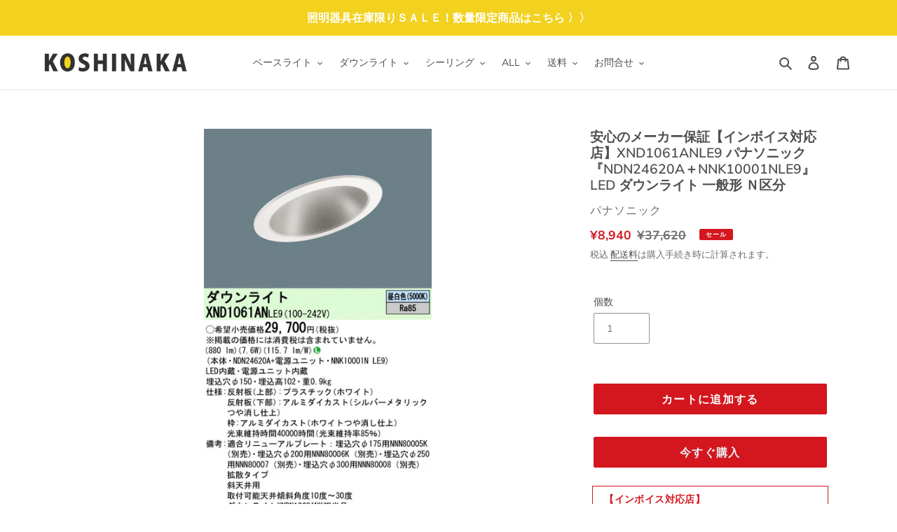

--- FILE ---
content_type: text/html; charset=utf-8
request_url: https://koshinaka.shop/products/xnd1061anle9
body_size: 30449
content:
<!doctype html>
<html class="no-js" lang="ja">
<head>
  <meta charset="utf-8">
  <meta http-equiv="X-UA-Compatible" content="IE=edge,chrome=1">
  <meta name="viewport" content="width=device-width,initial-scale=1">
  <meta name="theme-color" content="#29abe2">

  <link rel="preconnect" href="https://cdn.shopify.com" crossorigin>
  <link rel="preconnect" href="https://fonts.shopifycdn.com" crossorigin>
  <link rel="preconnect" href="https://monorail-edge.shopifysvc.com"><link rel="preload" href="//koshinaka.shop/cdn/shop/t/1/assets/theme.css?v=150194324587563391371622771523" as="style">
  <link rel="preload" as="font" href="//koshinaka.shop/cdn/fonts/muli/muli_n6.cc1d2d4222c93c9ee9f6de4489226d2e1332d85b.woff2" type="font/woff2" crossorigin>
  <link rel="preload" as="font" href="//koshinaka.shop/cdn/fonts/muli/muli_n4.e949947cfff05efcc994b2e2db40359a04fa9a92.woff2" type="font/woff2" crossorigin>
  <link rel="preload" as="font" href="//koshinaka.shop/cdn/fonts/muli/muli_n7.c8c44d0404947d89610714223e630c4cbe005587.woff2" type="font/woff2" crossorigin>
  <link rel="preload" href="//koshinaka.shop/cdn/shop/t/1/assets/theme.js?v=20177681164921879581616651794" as="script">
  <link rel="preload" href="//koshinaka.shop/cdn/shop/t/1/assets/lazysizes.js?v=63098554868324070131616651793" as="script">

  
  
  
  <link href="//koshinaka.shop/cdn/shop/t/1/assets/koshinaka.css?v=150874198930705599781726705043" rel="stylesheet" type="text/css" media="all" />
  <link href="//koshinaka.shop/cdn/shop/t/1/assets/bootstrap.css?v=117557471911823364951621845820" rel="stylesheet" type="text/css" media="all" />
  <link href="//koshinaka.shop/cdn/shop/t/1/assets/orderlist.css?v=69658426741585125271727315495" rel="stylesheet" type="text/css" media="all" />
<link rel="canonical" href="https://koshinaka.shop/products/xnd1061anle9"><link rel="shortcut icon" href="//koshinaka.shop/cdn/shop/files/favicon_32x32.png?v=1618893562" type="image/png"><title>安心のメーカー保証【インボイス対応店】XND1061ANLE9 パナソニック 『NDN24620A＋NNK10001NLE9』 LED ダウ
&ndash; 照明器具と住まいのこしなか</title><meta name="description" content="XND1061ANLE9が通販でいつでも安い！8,940円（税込み）照明器具と住まいのこしなかはパナソニック（Panasonic）の 一般形 自動点灯無し ダウンライトを販売しています。 この商品は電気工事が必要です。"><!-- /snippets/social-meta-tags.liquid -->


<meta property="og:site_name" content="照明器具と住まいのこしなか">
<meta property="og:url" content="https://koshinaka.shop/products/xnd1061anle9">
<meta property="og:title" content="安心のメーカー保証【インボイス対応店】XND1061ANLE9 パナソニック 『NDN24620A＋NNK10001NLE9』 LED ダウ">
<meta property="og:type" content="product">
<meta property="og:description" content="XND1061ANLE9が通販でいつでも安い！8,940円（税込み）照明器具と住まいのこしなかはパナソニック（Panasonic）の 一般形 自動点灯無し ダウンライトを販売しています。 この商品は電気工事が必要です。"><meta property="og:image" content="http://koshinaka.shop/cdn/shop/files/XND1061ANLE9.jpg?v=1766481269">
  <meta property="og:image:secure_url" content="https://koshinaka.shop/cdn/shop/files/XND1061ANLE9.jpg?v=1766481269">
  <meta property="og:image:width" content="457">
  <meta property="og:image:height" content="1013">
  <meta property="og:price:amount" content="8,940">
  <meta property="og:price:currency" content="JPY">



<meta name="twitter:card" content="summary_large_image">
<meta name="twitter:title" content="安心のメーカー保証【インボイス対応店】XND1061ANLE9 パナソニック 『NDN24620A＋NNK10001NLE9』 LED ダウ">
<meta name="twitter:description" content="XND1061ANLE9が通販でいつでも安い！8,940円（税込み）照明器具と住まいのこしなかはパナソニック（Panasonic）の 一般形 自動点灯無し ダウンライトを販売しています。 この商品は電気工事が必要です。">

  
<style data-shopify>
:root {
    --color-text: #4f4f4f;
    --color-text-rgb: 79, 79, 79;
    --color-body-text: #6d6d6d;
    --color-sale-text: #d4161e;
    --color-small-button-text-border: #736e54;
    --color-text-field: #ffffff;
    --color-text-field-text: #6d6d6d;
    --color-text-field-text-rgb: 109, 109, 109;

    --color-btn-primary: #29abe2;
    --color-btn-primary-darker: #1a8dbe;
    --color-btn-primary-text: #e8f3f6;

    --color-blankstate: rgba(109, 109, 109, 0.35);
    --color-blankstate-border: rgba(109, 109, 109, 0.2);
    --color-blankstate-background: rgba(109, 109, 109, 0.1);

    --color-text-focus:#363636;
    --color-overlay-text-focus:#e6e6e6;
    --color-btn-primary-focus:#1a8dbe;
    --color-btn-social-focus:#767676;
    --color-small-button-text-border-focus:#56523e;
    --predictive-search-focus:#f2f2f2;

    --color-body: #ffffff;
    --color-bg: #ffffff;
    --color-bg-rgb: 255, 255, 255;
    --color-bg-alt: rgba(109, 109, 109, 0.05);
    --color-bg-currency-selector: rgba(109, 109, 109, 0.2);

    --color-overlay-title-text: #ffffff;
    --color-image-overlay: #909090;
    --color-image-overlay-rgb: 144, 144, 144;--opacity-image-overlay: 0.5;--hover-overlay-opacity: 0.9;

    --color-border: #909090;
    --color-border-form: #909090;
    --color-border-form-darker: #767676;

    --svg-select-icon: url(//koshinaka.shop/cdn/shop/t/1/assets/ico-select.svg?v=128885248694520010551618473994);
    --slick-img-url: url(//koshinaka.shop/cdn/shop/t/1/assets/ajax-loader.gif?v=41356863302472015721616651791);

    --font-weight-body--bold: 700;
    --font-weight-body--bolder: 700;

    --font-stack-header: Muli, sans-serif;
    --font-style-header: normal;
    --font-weight-header: 600;

    --font-stack-body: Muli, sans-serif;
    --font-style-body: normal;
    --font-weight-body: 400;

    --font-size-header: 26;

    --font-size-base: 14;

    --font-h1-desktop: 35;
    --font-h1-mobile:23;;
    --font-h2-desktop: 29;
    --font-h2-mobile: 19;
    --font-h3-desktop: 20;
    --font-h3-mobile: 17;
    --font-h4-desktop: 17;
    --font-h4-mobile: 15;
    --font-h5-desktop: 15;
    --font-h5-mobile: 13;
    --font-h6-desktop: 14;
    --font-h6-mobile: 12;

    --font-mega-title-large-desktop: 65;

    --font-rich-text-large: 16;
    --font-rich-text-small: 12;

    
--color-video-bg: #f2f2f2;

    
    --global-color-image-loader-primary: rgba(79, 79, 79, 0.06);
    --global-color-image-loader-secondary: rgba(79, 79, 79, 0.12);
  }
</style>


  <style>*,::after,::before{box-sizing:border-box}body{margin:0}body,html{background-color:var(--color-body)}body,button{font-size:calc(var(--font-size-base) * 1px);font-family:var(--font-stack-body);font-style:var(--font-style-body);font-weight:var(--font-weight-body);color:var(--color-text);line-height:1.5}body,button{-webkit-font-smoothing:antialiased;-webkit-text-size-adjust:100%}.border-bottom{border-bottom:1px solid var(--color-border)}.btn--link{background-color:transparent;border:0;margin:0;color:var(--color-text);text-align:left}.text-right{text-align:right}.icon{display:inline-block;width:20px;height:20px;vertical-align:middle;fill:currentColor}.icon__fallback-text,.visually-hidden{position:absolute!important;overflow:hidden;clip:rect(0 0 0 0);height:1px;width:1px;margin:-1px;padding:0;border:0}svg.icon:not(.icon--full-color) circle,svg.icon:not(.icon--full-color) ellipse,svg.icon:not(.icon--full-color) g,svg.icon:not(.icon--full-color) line,svg.icon:not(.icon--full-color) path,svg.icon:not(.icon--full-color) polygon,svg.icon:not(.icon--full-color) polyline,svg.icon:not(.icon--full-color) rect,symbol.icon:not(.icon--full-color) circle,symbol.icon:not(.icon--full-color) ellipse,symbol.icon:not(.icon--full-color) g,symbol.icon:not(.icon--full-color) line,symbol.icon:not(.icon--full-color) path,symbol.icon:not(.icon--full-color) polygon,symbol.icon:not(.icon--full-color) polyline,symbol.icon:not(.icon--full-color) rect{fill:inherit;stroke:inherit}li{list-style:none}.list--inline{padding:0;margin:0}.list--inline>li{display:inline-block;margin-bottom:0;vertical-align:middle}a{color:var(--color-text);text-decoration:none}.h1,.h2,h1,h2{margin:0 0 17.5px;font-family:var(--font-stack-header);font-style:var(--font-style-header);font-weight:var(--font-weight-header);line-height:1.2;overflow-wrap:break-word;word-wrap:break-word}.h1 a,.h2 a,h1 a,h2 a{color:inherit;text-decoration:none;font-weight:inherit}.h1,h1{font-size:calc(((var(--font-h1-desktop))/ (var(--font-size-base))) * 1em);text-transform:none;letter-spacing:0}@media only screen and (max-width:749px){.h1,h1{font-size:calc(((var(--font-h1-mobile))/ (var(--font-size-base))) * 1em)}}.h2,h2{font-size:calc(((var(--font-h2-desktop))/ (var(--font-size-base))) * 1em);text-transform:uppercase;letter-spacing:.1em}@media only screen and (max-width:749px){.h2,h2{font-size:calc(((var(--font-h2-mobile))/ (var(--font-size-base))) * 1em)}}p{color:var(--color-body-text);margin:0 0 19.44444px}@media only screen and (max-width:749px){p{font-size:calc(((var(--font-size-base) - 1)/ (var(--font-size-base))) * 1em)}}p:last-child{margin-bottom:0}@media only screen and (max-width:749px){.small--hide{display:none!important}}.grid{list-style:none;margin:0;padding:0;margin-left:-30px}.grid::after{content:'';display:table;clear:both}@media only screen and (max-width:749px){.grid{margin-left:-22px}}.grid::after{content:'';display:table;clear:both}.grid--no-gutters{margin-left:0}.grid--no-gutters .grid__item{padding-left:0}.grid--table{display:table;table-layout:fixed;width:100%}.grid--table>.grid__item{float:none;display:table-cell;vertical-align:middle}.grid__item{float:left;padding-left:30px;width:100%}@media only screen and (max-width:749px){.grid__item{padding-left:22px}}.grid__item[class*="--push"]{position:relative}@media only screen and (min-width:750px){.medium-up--one-quarter{width:25%}.medium-up--push-one-third{width:33.33%}.medium-up--one-half{width:50%}.medium-up--push-one-third{left:33.33%;position:relative}}.site-header{position:relative;background-color:var(--color-body)}@media only screen and (max-width:749px){.site-header{border-bottom:1px solid var(--color-border)}}@media only screen and (min-width:750px){.site-header{padding:0 55px}.site-header.logo--center{padding-top:30px}}.site-header__logo{margin:15px 0}.logo-align--center .site-header__logo{text-align:center;margin:0 auto}@media only screen and (max-width:749px){.logo-align--center .site-header__logo{text-align:left;margin:15px 0}}@media only screen and (max-width:749px){.site-header__logo{padding-left:22px;text-align:left}.site-header__logo img{margin:0}}.site-header__logo-link{display:inline-block;word-break:break-word}@media only screen and (min-width:750px){.logo-align--center .site-header__logo-link{margin:0 auto}}.site-header__logo-image{display:block}@media only screen and (min-width:750px){.site-header__logo-image{margin:0 auto}}.site-header__logo-image img{width:100%}.site-header__logo-image--centered img{margin:0 auto}.site-header__logo img{display:block}.site-header__icons{position:relative;white-space:nowrap}@media only screen and (max-width:749px){.site-header__icons{width:auto;padding-right:13px}.site-header__icons .btn--link,.site-header__icons .site-header__cart{font-size:calc(((var(--font-size-base))/ (var(--font-size-base))) * 1em)}}.site-header__icons-wrapper{position:relative;display:-webkit-flex;display:-ms-flexbox;display:flex;width:100%;-ms-flex-align:center;-webkit-align-items:center;-moz-align-items:center;-ms-align-items:center;-o-align-items:center;align-items:center;-webkit-justify-content:flex-end;-ms-justify-content:flex-end;justify-content:flex-end}.site-header__account,.site-header__cart,.site-header__search{position:relative}.site-header__search.site-header__icon{display:none}@media only screen and (min-width:1400px){.site-header__search.site-header__icon{display:block}}.site-header__search-toggle{display:block}@media only screen and (min-width:750px){.site-header__account,.site-header__cart{padding:10px 11px}}.site-header__cart-title,.site-header__search-title{position:absolute!important;overflow:hidden;clip:rect(0 0 0 0);height:1px;width:1px;margin:-1px;padding:0;border:0;display:block;vertical-align:middle}.site-header__cart-title{margin-right:3px}.site-header__cart-count{display:flex;align-items:center;justify-content:center;position:absolute;right:.4rem;top:.2rem;font-weight:700;background-color:var(--color-btn-primary);color:var(--color-btn-primary-text);border-radius:50%;min-width:1em;height:1em}.site-header__cart-count span{font-family:HelveticaNeue,"Helvetica Neue",Helvetica,Arial,sans-serif;font-size:calc(11em / 16);line-height:1}@media only screen and (max-width:749px){.site-header__cart-count{top:calc(7em / 16);right:0;border-radius:50%;min-width:calc(19em / 16);height:calc(19em / 16)}}@media only screen and (max-width:749px){.site-header__cart-count span{padding:.25em calc(6em / 16);font-size:12px}}.site-header__menu{display:none}@media only screen and (max-width:749px){.site-header__icon{display:inline-block;vertical-align:middle;padding:10px 11px;margin:0}}@media only screen and (min-width:750px){.site-header__icon .icon-search{margin-right:3px}}.announcement-bar{z-index:10;position:relative;text-align:center;border-bottom:1px solid transparent;padding:2px}.announcement-bar__link{display:block}.announcement-bar__message{display:block;padding:11px 22px;font-size:calc(((16)/ (var(--font-size-base))) * 1em);font-weight:var(--font-weight-header)}@media only screen and (min-width:750px){.announcement-bar__message{padding-left:55px;padding-right:55px}}.site-nav{position:relative;padding:0;text-align:center;margin:25px 0}.site-nav a{padding:3px 10px}.site-nav__link{display:block;white-space:nowrap}.site-nav--centered .site-nav__link{padding-top:0}.site-nav__link .icon-chevron-down{width:calc(8em / 16);height:calc(8em / 16);margin-left:.5rem}.site-nav__label{border-bottom:1px solid transparent}.site-nav__link--active .site-nav__label{border-bottom-color:var(--color-text)}.site-nav__link--button{border:none;background-color:transparent;padding:3px 10px}.site-header__mobile-nav{z-index:11;position:relative;background-color:var(--color-body)}@media only screen and (max-width:749px){.site-header__mobile-nav{display:-webkit-flex;display:-ms-flexbox;display:flex;width:100%;-ms-flex-align:center;-webkit-align-items:center;-moz-align-items:center;-ms-align-items:center;-o-align-items:center;align-items:center}}.mobile-nav--open .icon-close{display:none}.main-content{opacity:0}.main-content .shopify-section{display:none}.main-content .shopify-section:first-child{display:inherit}.critical-hidden{display:none}</style>

  <script>
    window.performance.mark('debut:theme_stylesheet_loaded.start');

    function onLoadStylesheet() {
      performance.mark('debut:theme_stylesheet_loaded.end');
      performance.measure('debut:theme_stylesheet_loaded', 'debut:theme_stylesheet_loaded.start', 'debut:theme_stylesheet_loaded.end');

      var url = "//koshinaka.shop/cdn/shop/t/1/assets/theme.css?v=150194324587563391371622771523";
      var link = document.querySelector('link[href="' + url + '"]');
      link.loaded = true;
      link.dispatchEvent(new Event('load'));
    }
  </script><link href="//koshinaka.shop/cdn/shop/t/1/assets/campaign.css?v=28611310468807962251668405869" rel="stylesheet" type="text/css" media="all" /><link rel="stylesheet" href="//koshinaka.shop/cdn/shop/t/1/assets/theme.css?v=150194324587563391371622771523" type="text/css" media="print" onload="this.media='all';onLoadStylesheet()">
  <style>
    @font-face {
  font-family: Muli;
  font-weight: 600;
  font-style: normal;
  font-display: swap;
  src: url("//koshinaka.shop/cdn/fonts/muli/muli_n6.cc1d2d4222c93c9ee9f6de4489226d2e1332d85b.woff2") format("woff2"),
       url("//koshinaka.shop/cdn/fonts/muli/muli_n6.2bb79714f197c09d3f5905925734a3f1166d5d27.woff") format("woff");
}

    @font-face {
  font-family: Muli;
  font-weight: 400;
  font-style: normal;
  font-display: swap;
  src: url("//koshinaka.shop/cdn/fonts/muli/muli_n4.e949947cfff05efcc994b2e2db40359a04fa9a92.woff2") format("woff2"),
       url("//koshinaka.shop/cdn/fonts/muli/muli_n4.35355e4a0c27c9bc94d9af3f9bcb586d8229277a.woff") format("woff");
}

    @font-face {
  font-family: Muli;
  font-weight: 700;
  font-style: normal;
  font-display: swap;
  src: url("//koshinaka.shop/cdn/fonts/muli/muli_n7.c8c44d0404947d89610714223e630c4cbe005587.woff2") format("woff2"),
       url("//koshinaka.shop/cdn/fonts/muli/muli_n7.4cbcffea6175d46b4d67e9408244a5b38c2ac568.woff") format("woff");
}

    @font-face {
  font-family: Muli;
  font-weight: 700;
  font-style: normal;
  font-display: swap;
  src: url("//koshinaka.shop/cdn/fonts/muli/muli_n7.c8c44d0404947d89610714223e630c4cbe005587.woff2") format("woff2"),
       url("//koshinaka.shop/cdn/fonts/muli/muli_n7.4cbcffea6175d46b4d67e9408244a5b38c2ac568.woff") format("woff");
}

    @font-face {
  font-family: Muli;
  font-weight: 400;
  font-style: italic;
  font-display: swap;
  src: url("//koshinaka.shop/cdn/fonts/muli/muli_i4.c0a1ea800bab5884ab82e4eb25a6bd25121bd08c.woff2") format("woff2"),
       url("//koshinaka.shop/cdn/fonts/muli/muli_i4.a6c39b1b31d876de7f99b3646461aa87120de6ed.woff") format("woff");
}

    @font-face {
  font-family: Muli;
  font-weight: 700;
  font-style: italic;
  font-display: swap;
  src: url("//koshinaka.shop/cdn/fonts/muli/muli_i7.34eedbf231efa20bd065d55f6f71485730632c7b.woff2") format("woff2"),
       url("//koshinaka.shop/cdn/fonts/muli/muli_i7.2b4df846821493e68344d0b0212997d071bf38b7.woff") format("woff");
}

  </style>

  <script>
    var theme = {
      breakpoints: {
        medium: 750,
        large: 990,
        widescreen: 1400
      },
      strings: {
        addToCart: "カートに追加する",
        soldOut: "売り切れ",
        unavailable: "お取り扱いできません",
        regularPrice: "通常価格",
        salePrice: "販売価格",
        sale: "セール",
        fromLowestPrice: "[price]から",
        vendor: "販売元",
        showMore: "さらに表示する",
        showLess: "表示を減らす",
        searchFor: "検索する",
        addressError: "住所を調べる際にエラーが発生しました",
        addressNoResults: "その住所は見つかりませんでした",
        addressQueryLimit: "Google APIの使用量の制限を超えました。\u003ca href=\"https:\/\/developers.google.com\/maps\/premium\/usage-limits\"\u003eプレミアムプラン\u003c\/a\u003eへのアップグレードをご検討ください。",
        authError: "あなたのGoogle Mapsのアカウント認証で問題が発生しました。",
        newWindow: "新しいウィンドウで開く",
        external: "外部のウェブサイトに移動します。",
        newWindowExternal: "外部のウェブサイトを新しいウィンドウで開く",
        removeLabel: "[product] を削除する",
        update: "アップデート",
        quantity: "数量",
        discountedTotal: "ディスカウント合計",
        regularTotal: "通常合計",
        priceColumn: "ディスカウントの詳細については価格列を参照してください。",
        quantityMinimumMessage: "数量は1以上でなければなりません",
        cartError: "お客様のカートをアップデートするときにエラーが発生しました。再度お試しください。",
        removedItemMessage: "カートから \u003cspan class=\"cart__removed-product-details\"\u003e([quantity]) 個の[link]\u003c\/span\u003eが消去されました。",
        unitPrice: "単価",
        unitPriceSeparator: "あたり",
        oneCartCount: "1個のアイテム",
        otherCartCount: "[count]個のアイテム",
        quantityLabel: "数量: [count]",
        products: "商品",
        loading: "読み込んでいます",
        number_of_results: "[result_number]\/[results_count]",
        number_of_results_found: "[results_count]件の結果が見つかりました",
        one_result_found: "1件の結果が見つかりました"
      },
      moneyFormat: "¥{{amount_no_decimals}}",
      moneyFormatWithCurrency: "¥{{amount_no_decimals}} JPY",
      settings: {
        predictiveSearchEnabled: true,
        predictiveSearchShowPrice: true,
        predictiveSearchShowVendor: true
      },
      stylesheet: "//koshinaka.shop/cdn/shop/t/1/assets/theme.css?v=150194324587563391371622771523"
    }

    document.documentElement.className = document.documentElement.className.replace('no-js', 'js');
  </script><script src="//koshinaka.shop/cdn/shop/t/1/assets/theme.js?v=20177681164921879581616651794" defer="defer"></script>
  <script src="//koshinaka.shop/cdn/shop/t/1/assets/lazysizes.js?v=63098554868324070131616651793" async="async"></script>

  <script type="text/javascript">
    if (window.MSInputMethodContext && document.documentMode) {
      var scripts = document.getElementsByTagName('script')[0];
      var polyfill = document.createElement("script");
      polyfill.defer = true;
      polyfill.src = "//koshinaka.shop/cdn/shop/t/1/assets/ie11CustomProperties.min.js?v=146208399201472936201616651793";

      scripts.parentNode.insertBefore(polyfill, scripts);
    }
  </script>

  <script>window.performance && window.performance.mark && window.performance.mark('shopify.content_for_header.start');</script><meta name="google-site-verification" content="w_jd1th1V1DE87McHXYmOKL5K0umIT1HRm0FMziS808">
<meta id="shopify-digital-wallet" name="shopify-digital-wallet" content="/55722705101/digital_wallets/dialog">
<link rel="alternate" type="application/json+oembed" href="https://koshinaka.shop/products/xnd1061anle9.oembed">
<script async="async" src="/checkouts/internal/preloads.js?locale=ja-JP"></script>
<script id="shopify-features" type="application/json">{"accessToken":"d8bae18b15c1fc46d8e53d7a73b64221","betas":["rich-media-storefront-analytics"],"domain":"koshinaka.shop","predictiveSearch":false,"shopId":55722705101,"locale":"ja"}</script>
<script>var Shopify = Shopify || {};
Shopify.shop = "koshinaka-shop.myshopify.com";
Shopify.locale = "ja";
Shopify.currency = {"active":"JPY","rate":"1.0"};
Shopify.country = "JP";
Shopify.theme = {"name":"Debut","id":121087721677,"schema_name":"Debut","schema_version":"17.11.0","theme_store_id":796,"role":"main"};
Shopify.theme.handle = "null";
Shopify.theme.style = {"id":null,"handle":null};
Shopify.cdnHost = "koshinaka.shop/cdn";
Shopify.routes = Shopify.routes || {};
Shopify.routes.root = "/";</script>
<script type="module">!function(o){(o.Shopify=o.Shopify||{}).modules=!0}(window);</script>
<script>!function(o){function n(){var o=[];function n(){o.push(Array.prototype.slice.apply(arguments))}return n.q=o,n}var t=o.Shopify=o.Shopify||{};t.loadFeatures=n(),t.autoloadFeatures=n()}(window);</script>
<script id="shop-js-analytics" type="application/json">{"pageType":"product"}</script>
<script defer="defer" async type="module" src="//koshinaka.shop/cdn/shopifycloud/shop-js/modules/v2/client.init-shop-cart-sync_CRO8OuKI.ja.esm.js"></script>
<script defer="defer" async type="module" src="//koshinaka.shop/cdn/shopifycloud/shop-js/modules/v2/chunk.common_A56sv42F.esm.js"></script>
<script type="module">
  await import("//koshinaka.shop/cdn/shopifycloud/shop-js/modules/v2/client.init-shop-cart-sync_CRO8OuKI.ja.esm.js");
await import("//koshinaka.shop/cdn/shopifycloud/shop-js/modules/v2/chunk.common_A56sv42F.esm.js");

  window.Shopify.SignInWithShop?.initShopCartSync?.({"fedCMEnabled":true,"windoidEnabled":true});

</script>
<script id="__st">var __st={"a":55722705101,"offset":32400,"reqid":"cbb493da-5b0c-4c04-885d-09c6ccb47587-1768487041","pageurl":"koshinaka.shop\/products\/xnd1061anle9","u":"3f0a1e1ef44d","p":"product","rtyp":"product","rid":6588547989709};</script>
<script>window.ShopifyPaypalV4VisibilityTracking = true;</script>
<script id="captcha-bootstrap">!function(){'use strict';const t='contact',e='account',n='new_comment',o=[[t,t],['blogs',n],['comments',n],[t,'customer']],c=[[e,'customer_login'],[e,'guest_login'],[e,'recover_customer_password'],[e,'create_customer']],r=t=>t.map((([t,e])=>`form[action*='/${t}']:not([data-nocaptcha='true']) input[name='form_type'][value='${e}']`)).join(','),a=t=>()=>t?[...document.querySelectorAll(t)].map((t=>t.form)):[];function s(){const t=[...o],e=r(t);return a(e)}const i='password',u='form_key',d=['recaptcha-v3-token','g-recaptcha-response','h-captcha-response',i],f=()=>{try{return window.sessionStorage}catch{return}},m='__shopify_v',_=t=>t.elements[u];function p(t,e,n=!1){try{const o=window.sessionStorage,c=JSON.parse(o.getItem(e)),{data:r}=function(t){const{data:e,action:n}=t;return t[m]||n?{data:e,action:n}:{data:t,action:n}}(c);for(const[e,n]of Object.entries(r))t.elements[e]&&(t.elements[e].value=n);n&&o.removeItem(e)}catch(o){console.error('form repopulation failed',{error:o})}}const l='form_type',E='cptcha';function T(t){t.dataset[E]=!0}const w=window,h=w.document,L='Shopify',v='ce_forms',y='captcha';let A=!1;((t,e)=>{const n=(g='f06e6c50-85a8-45c8-87d0-21a2b65856fe',I='https://cdn.shopify.com/shopifycloud/storefront-forms-hcaptcha/ce_storefront_forms_captcha_hcaptcha.v1.5.2.iife.js',D={infoText:'hCaptchaによる保護',privacyText:'プライバシー',termsText:'利用規約'},(t,e,n)=>{const o=w[L][v],c=o.bindForm;if(c)return c(t,g,e,D).then(n);var r;o.q.push([[t,g,e,D],n]),r=I,A||(h.body.append(Object.assign(h.createElement('script'),{id:'captcha-provider',async:!0,src:r})),A=!0)});var g,I,D;w[L]=w[L]||{},w[L][v]=w[L][v]||{},w[L][v].q=[],w[L][y]=w[L][y]||{},w[L][y].protect=function(t,e){n(t,void 0,e),T(t)},Object.freeze(w[L][y]),function(t,e,n,w,h,L){const[v,y,A,g]=function(t,e,n){const i=e?o:[],u=t?c:[],d=[...i,...u],f=r(d),m=r(i),_=r(d.filter((([t,e])=>n.includes(e))));return[a(f),a(m),a(_),s()]}(w,h,L),I=t=>{const e=t.target;return e instanceof HTMLFormElement?e:e&&e.form},D=t=>v().includes(t);t.addEventListener('submit',(t=>{const e=I(t);if(!e)return;const n=D(e)&&!e.dataset.hcaptchaBound&&!e.dataset.recaptchaBound,o=_(e),c=g().includes(e)&&(!o||!o.value);(n||c)&&t.preventDefault(),c&&!n&&(function(t){try{if(!f())return;!function(t){const e=f();if(!e)return;const n=_(t);if(!n)return;const o=n.value;o&&e.removeItem(o)}(t);const e=Array.from(Array(32),(()=>Math.random().toString(36)[2])).join('');!function(t,e){_(t)||t.append(Object.assign(document.createElement('input'),{type:'hidden',name:u})),t.elements[u].value=e}(t,e),function(t,e){const n=f();if(!n)return;const o=[...t.querySelectorAll(`input[type='${i}']`)].map((({name:t})=>t)),c=[...d,...o],r={};for(const[a,s]of new FormData(t).entries())c.includes(a)||(r[a]=s);n.setItem(e,JSON.stringify({[m]:1,action:t.action,data:r}))}(t,e)}catch(e){console.error('failed to persist form',e)}}(e),e.submit())}));const S=(t,e)=>{t&&!t.dataset[E]&&(n(t,e.some((e=>e===t))),T(t))};for(const o of['focusin','change'])t.addEventListener(o,(t=>{const e=I(t);D(e)&&S(e,y())}));const B=e.get('form_key'),M=e.get(l),P=B&&M;t.addEventListener('DOMContentLoaded',(()=>{const t=y();if(P)for(const e of t)e.elements[l].value===M&&p(e,B);[...new Set([...A(),...v().filter((t=>'true'===t.dataset.shopifyCaptcha))])].forEach((e=>S(e,t)))}))}(h,new URLSearchParams(w.location.search),n,t,e,['guest_login'])})(!0,!0)}();</script>
<script integrity="sha256-4kQ18oKyAcykRKYeNunJcIwy7WH5gtpwJnB7kiuLZ1E=" data-source-attribution="shopify.loadfeatures" defer="defer" src="//koshinaka.shop/cdn/shopifycloud/storefront/assets/storefront/load_feature-a0a9edcb.js" crossorigin="anonymous"></script>
<script data-source-attribution="shopify.dynamic_checkout.dynamic.init">var Shopify=Shopify||{};Shopify.PaymentButton=Shopify.PaymentButton||{isStorefrontPortableWallets:!0,init:function(){window.Shopify.PaymentButton.init=function(){};var t=document.createElement("script");t.src="https://koshinaka.shop/cdn/shopifycloud/portable-wallets/latest/portable-wallets.ja.js",t.type="module",document.head.appendChild(t)}};
</script>
<script data-source-attribution="shopify.dynamic_checkout.buyer_consent">
  function portableWalletsHideBuyerConsent(e){var t=document.getElementById("shopify-buyer-consent"),n=document.getElementById("shopify-subscription-policy-button");t&&n&&(t.classList.add("hidden"),t.setAttribute("aria-hidden","true"),n.removeEventListener("click",e))}function portableWalletsShowBuyerConsent(e){var t=document.getElementById("shopify-buyer-consent"),n=document.getElementById("shopify-subscription-policy-button");t&&n&&(t.classList.remove("hidden"),t.removeAttribute("aria-hidden"),n.addEventListener("click",e))}window.Shopify?.PaymentButton&&(window.Shopify.PaymentButton.hideBuyerConsent=portableWalletsHideBuyerConsent,window.Shopify.PaymentButton.showBuyerConsent=portableWalletsShowBuyerConsent);
</script>
<script>
  function portableWalletsCleanup(e){e&&e.src&&console.error("Failed to load portable wallets script "+e.src);var t=document.querySelectorAll("shopify-accelerated-checkout .shopify-payment-button__skeleton, shopify-accelerated-checkout-cart .wallet-cart-button__skeleton"),e=document.getElementById("shopify-buyer-consent");for(let e=0;e<t.length;e++)t[e].remove();e&&e.remove()}function portableWalletsNotLoadedAsModule(e){e instanceof ErrorEvent&&"string"==typeof e.message&&e.message.includes("import.meta")&&"string"==typeof e.filename&&e.filename.includes("portable-wallets")&&(window.removeEventListener("error",portableWalletsNotLoadedAsModule),window.Shopify.PaymentButton.failedToLoad=e,"loading"===document.readyState?document.addEventListener("DOMContentLoaded",window.Shopify.PaymentButton.init):window.Shopify.PaymentButton.init())}window.addEventListener("error",portableWalletsNotLoadedAsModule);
</script>

<script type="module" src="https://koshinaka.shop/cdn/shopifycloud/portable-wallets/latest/portable-wallets.ja.js" onError="portableWalletsCleanup(this)" crossorigin="anonymous"></script>
<script nomodule>
  document.addEventListener("DOMContentLoaded", portableWalletsCleanup);
</script>

<link id="shopify-accelerated-checkout-styles" rel="stylesheet" media="screen" href="https://koshinaka.shop/cdn/shopifycloud/portable-wallets/latest/accelerated-checkout-backwards-compat.css" crossorigin="anonymous">
<style id="shopify-accelerated-checkout-cart">
        #shopify-buyer-consent {
  margin-top: 1em;
  display: inline-block;
  width: 100%;
}

#shopify-buyer-consent.hidden {
  display: none;
}

#shopify-subscription-policy-button {
  background: none;
  border: none;
  padding: 0;
  text-decoration: underline;
  font-size: inherit;
  cursor: pointer;
}

#shopify-subscription-policy-button::before {
  box-shadow: none;
}

      </style>

<script>window.performance && window.performance.mark && window.performance.mark('shopify.content_for_header.end');</script>


  

<!-- Google tag (gtag.js) -->
<script async src="https://www.googletagmanager.com/gtag/js?id=G-VER0ZDZ754"></script>
<script>
  window.dataLayer = window.dataLayer || [];
  function gtag(){dataLayer.push(arguments);}
  gtag('js', new Date());

  gtag('config', 'G-VER0ZDZ754');
</script>

<!-- Google tag (gtag.js) -->
<script async src="https://www.googletagmanager.com/gtag/js?id=AW-1068269954"></script>
<script>
  window.dataLayer = window.dataLayer || [];
  function gtag(){dataLayer.push(arguments);}
  gtag('js', new Date());

  gtag('config', 'AW-1068269954');
</script>
 
  
<link href="https://monorail-edge.shopifysvc.com" rel="dns-prefetch">
<script>(function(){if ("sendBeacon" in navigator && "performance" in window) {try {var session_token_from_headers = performance.getEntriesByType('navigation')[0].serverTiming.find(x => x.name == '_s').description;} catch {var session_token_from_headers = undefined;}var session_cookie_matches = document.cookie.match(/_shopify_s=([^;]*)/);var session_token_from_cookie = session_cookie_matches && session_cookie_matches.length === 2 ? session_cookie_matches[1] : "";var session_token = session_token_from_headers || session_token_from_cookie || "";function handle_abandonment_event(e) {var entries = performance.getEntries().filter(function(entry) {return /monorail-edge.shopifysvc.com/.test(entry.name);});if (!window.abandonment_tracked && entries.length === 0) {window.abandonment_tracked = true;var currentMs = Date.now();var navigation_start = performance.timing.navigationStart;var payload = {shop_id: 55722705101,url: window.location.href,navigation_start,duration: currentMs - navigation_start,session_token,page_type: "product"};window.navigator.sendBeacon("https://monorail-edge.shopifysvc.com/v1/produce", JSON.stringify({schema_id: "online_store_buyer_site_abandonment/1.1",payload: payload,metadata: {event_created_at_ms: currentMs,event_sent_at_ms: currentMs}}));}}window.addEventListener('pagehide', handle_abandonment_event);}}());</script>
<script id="web-pixels-manager-setup">(function e(e,d,r,n,o){if(void 0===o&&(o={}),!Boolean(null===(a=null===(i=window.Shopify)||void 0===i?void 0:i.analytics)||void 0===a?void 0:a.replayQueue)){var i,a;window.Shopify=window.Shopify||{};var t=window.Shopify;t.analytics=t.analytics||{};var s=t.analytics;s.replayQueue=[],s.publish=function(e,d,r){return s.replayQueue.push([e,d,r]),!0};try{self.performance.mark("wpm:start")}catch(e){}var l=function(){var e={modern:/Edge?\/(1{2}[4-9]|1[2-9]\d|[2-9]\d{2}|\d{4,})\.\d+(\.\d+|)|Firefox\/(1{2}[4-9]|1[2-9]\d|[2-9]\d{2}|\d{4,})\.\d+(\.\d+|)|Chrom(ium|e)\/(9{2}|\d{3,})\.\d+(\.\d+|)|(Maci|X1{2}).+ Version\/(15\.\d+|(1[6-9]|[2-9]\d|\d{3,})\.\d+)([,.]\d+|)( \(\w+\)|)( Mobile\/\w+|) Safari\/|Chrome.+OPR\/(9{2}|\d{3,})\.\d+\.\d+|(CPU[ +]OS|iPhone[ +]OS|CPU[ +]iPhone|CPU IPhone OS|CPU iPad OS)[ +]+(15[._]\d+|(1[6-9]|[2-9]\d|\d{3,})[._]\d+)([._]\d+|)|Android:?[ /-](13[3-9]|1[4-9]\d|[2-9]\d{2}|\d{4,})(\.\d+|)(\.\d+|)|Android.+Firefox\/(13[5-9]|1[4-9]\d|[2-9]\d{2}|\d{4,})\.\d+(\.\d+|)|Android.+Chrom(ium|e)\/(13[3-9]|1[4-9]\d|[2-9]\d{2}|\d{4,})\.\d+(\.\d+|)|SamsungBrowser\/([2-9]\d|\d{3,})\.\d+/,legacy:/Edge?\/(1[6-9]|[2-9]\d|\d{3,})\.\d+(\.\d+|)|Firefox\/(5[4-9]|[6-9]\d|\d{3,})\.\d+(\.\d+|)|Chrom(ium|e)\/(5[1-9]|[6-9]\d|\d{3,})\.\d+(\.\d+|)([\d.]+$|.*Safari\/(?![\d.]+ Edge\/[\d.]+$))|(Maci|X1{2}).+ Version\/(10\.\d+|(1[1-9]|[2-9]\d|\d{3,})\.\d+)([,.]\d+|)( \(\w+\)|)( Mobile\/\w+|) Safari\/|Chrome.+OPR\/(3[89]|[4-9]\d|\d{3,})\.\d+\.\d+|(CPU[ +]OS|iPhone[ +]OS|CPU[ +]iPhone|CPU IPhone OS|CPU iPad OS)[ +]+(10[._]\d+|(1[1-9]|[2-9]\d|\d{3,})[._]\d+)([._]\d+|)|Android:?[ /-](13[3-9]|1[4-9]\d|[2-9]\d{2}|\d{4,})(\.\d+|)(\.\d+|)|Mobile Safari.+OPR\/([89]\d|\d{3,})\.\d+\.\d+|Android.+Firefox\/(13[5-9]|1[4-9]\d|[2-9]\d{2}|\d{4,})\.\d+(\.\d+|)|Android.+Chrom(ium|e)\/(13[3-9]|1[4-9]\d|[2-9]\d{2}|\d{4,})\.\d+(\.\d+|)|Android.+(UC? ?Browser|UCWEB|U3)[ /]?(15\.([5-9]|\d{2,})|(1[6-9]|[2-9]\d|\d{3,})\.\d+)\.\d+|SamsungBrowser\/(5\.\d+|([6-9]|\d{2,})\.\d+)|Android.+MQ{2}Browser\/(14(\.(9|\d{2,})|)|(1[5-9]|[2-9]\d|\d{3,})(\.\d+|))(\.\d+|)|K[Aa][Ii]OS\/(3\.\d+|([4-9]|\d{2,})\.\d+)(\.\d+|)/},d=e.modern,r=e.legacy,n=navigator.userAgent;return n.match(d)?"modern":n.match(r)?"legacy":"unknown"}(),u="modern"===l?"modern":"legacy",c=(null!=n?n:{modern:"",legacy:""})[u],f=function(e){return[e.baseUrl,"/wpm","/b",e.hashVersion,"modern"===e.buildTarget?"m":"l",".js"].join("")}({baseUrl:d,hashVersion:r,buildTarget:u}),m=function(e){var d=e.version,r=e.bundleTarget,n=e.surface,o=e.pageUrl,i=e.monorailEndpoint;return{emit:function(e){var a=e.status,t=e.errorMsg,s=(new Date).getTime(),l=JSON.stringify({metadata:{event_sent_at_ms:s},events:[{schema_id:"web_pixels_manager_load/3.1",payload:{version:d,bundle_target:r,page_url:o,status:a,surface:n,error_msg:t},metadata:{event_created_at_ms:s}}]});if(!i)return console&&console.warn&&console.warn("[Web Pixels Manager] No Monorail endpoint provided, skipping logging."),!1;try{return self.navigator.sendBeacon.bind(self.navigator)(i,l)}catch(e){}var u=new XMLHttpRequest;try{return u.open("POST",i,!0),u.setRequestHeader("Content-Type","text/plain"),u.send(l),!0}catch(e){return console&&console.warn&&console.warn("[Web Pixels Manager] Got an unhandled error while logging to Monorail."),!1}}}}({version:r,bundleTarget:l,surface:e.surface,pageUrl:self.location.href,monorailEndpoint:e.monorailEndpoint});try{o.browserTarget=l,function(e){var d=e.src,r=e.async,n=void 0===r||r,o=e.onload,i=e.onerror,a=e.sri,t=e.scriptDataAttributes,s=void 0===t?{}:t,l=document.createElement("script"),u=document.querySelector("head"),c=document.querySelector("body");if(l.async=n,l.src=d,a&&(l.integrity=a,l.crossOrigin="anonymous"),s)for(var f in s)if(Object.prototype.hasOwnProperty.call(s,f))try{l.dataset[f]=s[f]}catch(e){}if(o&&l.addEventListener("load",o),i&&l.addEventListener("error",i),u)u.appendChild(l);else{if(!c)throw new Error("Did not find a head or body element to append the script");c.appendChild(l)}}({src:f,async:!0,onload:function(){if(!function(){var e,d;return Boolean(null===(d=null===(e=window.Shopify)||void 0===e?void 0:e.analytics)||void 0===d?void 0:d.initialized)}()){var d=window.webPixelsManager.init(e)||void 0;if(d){var r=window.Shopify.analytics;r.replayQueue.forEach((function(e){var r=e[0],n=e[1],o=e[2];d.publishCustomEvent(r,n,o)})),r.replayQueue=[],r.publish=d.publishCustomEvent,r.visitor=d.visitor,r.initialized=!0}}},onerror:function(){return m.emit({status:"failed",errorMsg:"".concat(f," has failed to load")})},sri:function(e){var d=/^sha384-[A-Za-z0-9+/=]+$/;return"string"==typeof e&&d.test(e)}(c)?c:"",scriptDataAttributes:o}),m.emit({status:"loading"})}catch(e){m.emit({status:"failed",errorMsg:(null==e?void 0:e.message)||"Unknown error"})}}})({shopId: 55722705101,storefrontBaseUrl: "https://koshinaka.shop",extensionsBaseUrl: "https://extensions.shopifycdn.com/cdn/shopifycloud/web-pixels-manager",monorailEndpoint: "https://monorail-edge.shopifysvc.com/unstable/produce_batch",surface: "storefront-renderer",enabledBetaFlags: ["2dca8a86"],webPixelsConfigList: [{"id":"230523085","configuration":"{\"config\":\"{\\\"google_tag_ids\\\":[\\\"G-VER0ZDZ754\\\",\\\"GT-57SKBNJM\\\"],\\\"target_country\\\":\\\"ZZ\\\",\\\"gtag_events\\\":[{\\\"type\\\":\\\"search\\\",\\\"action_label\\\":\\\"G-VER0ZDZ754\\\"},{\\\"type\\\":\\\"begin_checkout\\\",\\\"action_label\\\":\\\"G-VER0ZDZ754\\\"},{\\\"type\\\":\\\"view_item\\\",\\\"action_label\\\":[\\\"G-VER0ZDZ754\\\",\\\"MC-WHHGV57SPZ\\\"]},{\\\"type\\\":\\\"purchase\\\",\\\"action_label\\\":[\\\"G-VER0ZDZ754\\\",\\\"MC-WHHGV57SPZ\\\"]},{\\\"type\\\":\\\"page_view\\\",\\\"action_label\\\":[\\\"G-VER0ZDZ754\\\",\\\"MC-WHHGV57SPZ\\\"]},{\\\"type\\\":\\\"add_payment_info\\\",\\\"action_label\\\":\\\"G-VER0ZDZ754\\\"},{\\\"type\\\":\\\"add_to_cart\\\",\\\"action_label\\\":\\\"G-VER0ZDZ754\\\"}],\\\"enable_monitoring_mode\\\":false}\"}","eventPayloadVersion":"v1","runtimeContext":"OPEN","scriptVersion":"b2a88bafab3e21179ed38636efcd8a93","type":"APP","apiClientId":1780363,"privacyPurposes":[],"dataSharingAdjustments":{"protectedCustomerApprovalScopes":["read_customer_address","read_customer_email","read_customer_name","read_customer_personal_data","read_customer_phone"]}},{"id":"32932045","eventPayloadVersion":"v1","runtimeContext":"LAX","scriptVersion":"1","type":"CUSTOM","privacyPurposes":["ANALYTICS"],"name":"Google Analytics tag (migrated)"},{"id":"shopify-app-pixel","configuration":"{}","eventPayloadVersion":"v1","runtimeContext":"STRICT","scriptVersion":"0450","apiClientId":"shopify-pixel","type":"APP","privacyPurposes":["ANALYTICS","MARKETING"]},{"id":"shopify-custom-pixel","eventPayloadVersion":"v1","runtimeContext":"LAX","scriptVersion":"0450","apiClientId":"shopify-pixel","type":"CUSTOM","privacyPurposes":["ANALYTICS","MARKETING"]}],isMerchantRequest: false,initData: {"shop":{"name":"照明器具と住まいのこしなか","paymentSettings":{"currencyCode":"JPY"},"myshopifyDomain":"koshinaka-shop.myshopify.com","countryCode":"JP","storefrontUrl":"https:\/\/koshinaka.shop"},"customer":null,"cart":null,"checkout":null,"productVariants":[{"price":{"amount":8940.0,"currencyCode":"JPY"},"product":{"title":"安心のメーカー保証【インボイス対応店】XND1061ANLE9 パナソニック 『NDN24620A＋NNK10001NLE9』  LED ダウンライト 一般形 Ｎ区分","vendor":"パナソニック","id":"6588547989709","untranslatedTitle":"安心のメーカー保証【インボイス対応店】XND1061ANLE9 パナソニック 『NDN24620A＋NNK10001NLE9』  LED ダウンライト 一般形 Ｎ区分","url":"\/products\/xnd1061anle9","type":"ダウンライト"},"id":"48323843522765","image":{"src":"\/\/koshinaka.shop\/cdn\/shop\/files\/XND1061ANLE9.jpg?v=1766481269"},"sku":"XND1061ANLE9","title":"Default Title","untranslatedTitle":"Default Title"}],"purchasingCompany":null},},"https://koshinaka.shop/cdn","7cecd0b6w90c54c6cpe92089d5m57a67346",{"modern":"","legacy":""},{"shopId":"55722705101","storefrontBaseUrl":"https:\/\/koshinaka.shop","extensionBaseUrl":"https:\/\/extensions.shopifycdn.com\/cdn\/shopifycloud\/web-pixels-manager","surface":"storefront-renderer","enabledBetaFlags":"[\"2dca8a86\"]","isMerchantRequest":"false","hashVersion":"7cecd0b6w90c54c6cpe92089d5m57a67346","publish":"custom","events":"[[\"page_viewed\",{}],[\"product_viewed\",{\"productVariant\":{\"price\":{\"amount\":8940.0,\"currencyCode\":\"JPY\"},\"product\":{\"title\":\"安心のメーカー保証【インボイス対応店】XND1061ANLE9 パナソニック 『NDN24620A＋NNK10001NLE9』  LED ダウンライト 一般形 Ｎ区分\",\"vendor\":\"パナソニック\",\"id\":\"6588547989709\",\"untranslatedTitle\":\"安心のメーカー保証【インボイス対応店】XND1061ANLE9 パナソニック 『NDN24620A＋NNK10001NLE9』  LED ダウンライト 一般形 Ｎ区分\",\"url\":\"\/products\/xnd1061anle9\",\"type\":\"ダウンライト\"},\"id\":\"48323843522765\",\"image\":{\"src\":\"\/\/koshinaka.shop\/cdn\/shop\/files\/XND1061ANLE9.jpg?v=1766481269\"},\"sku\":\"XND1061ANLE9\",\"title\":\"Default Title\",\"untranslatedTitle\":\"Default Title\"}}]]"});</script><script>
  window.ShopifyAnalytics = window.ShopifyAnalytics || {};
  window.ShopifyAnalytics.meta = window.ShopifyAnalytics.meta || {};
  window.ShopifyAnalytics.meta.currency = 'JPY';
  var meta = {"product":{"id":6588547989709,"gid":"gid:\/\/shopify\/Product\/6588547989709","vendor":"パナソニック","type":"ダウンライト","handle":"xnd1061anle9","variants":[{"id":48323843522765,"price":894000,"name":"安心のメーカー保証【インボイス対応店】XND1061ANLE9 パナソニック 『NDN24620A＋NNK10001NLE9』  LED ダウンライト 一般形 Ｎ区分","public_title":null,"sku":"XND1061ANLE9"}],"remote":false},"page":{"pageType":"product","resourceType":"product","resourceId":6588547989709,"requestId":"cbb493da-5b0c-4c04-885d-09c6ccb47587-1768487041"}};
  for (var attr in meta) {
    window.ShopifyAnalytics.meta[attr] = meta[attr];
  }
</script>
<script class="analytics">
  (function () {
    var customDocumentWrite = function(content) {
      var jquery = null;

      if (window.jQuery) {
        jquery = window.jQuery;
      } else if (window.Checkout && window.Checkout.$) {
        jquery = window.Checkout.$;
      }

      if (jquery) {
        jquery('body').append(content);
      }
    };

    var hasLoggedConversion = function(token) {
      if (token) {
        return document.cookie.indexOf('loggedConversion=' + token) !== -1;
      }
      return false;
    }

    var setCookieIfConversion = function(token) {
      if (token) {
        var twoMonthsFromNow = new Date(Date.now());
        twoMonthsFromNow.setMonth(twoMonthsFromNow.getMonth() + 2);

        document.cookie = 'loggedConversion=' + token + '; expires=' + twoMonthsFromNow;
      }
    }

    var trekkie = window.ShopifyAnalytics.lib = window.trekkie = window.trekkie || [];
    if (trekkie.integrations) {
      return;
    }
    trekkie.methods = [
      'identify',
      'page',
      'ready',
      'track',
      'trackForm',
      'trackLink'
    ];
    trekkie.factory = function(method) {
      return function() {
        var args = Array.prototype.slice.call(arguments);
        args.unshift(method);
        trekkie.push(args);
        return trekkie;
      };
    };
    for (var i = 0; i < trekkie.methods.length; i++) {
      var key = trekkie.methods[i];
      trekkie[key] = trekkie.factory(key);
    }
    trekkie.load = function(config) {
      trekkie.config = config || {};
      trekkie.config.initialDocumentCookie = document.cookie;
      var first = document.getElementsByTagName('script')[0];
      var script = document.createElement('script');
      script.type = 'text/javascript';
      script.onerror = function(e) {
        var scriptFallback = document.createElement('script');
        scriptFallback.type = 'text/javascript';
        scriptFallback.onerror = function(error) {
                var Monorail = {
      produce: function produce(monorailDomain, schemaId, payload) {
        var currentMs = new Date().getTime();
        var event = {
          schema_id: schemaId,
          payload: payload,
          metadata: {
            event_created_at_ms: currentMs,
            event_sent_at_ms: currentMs
          }
        };
        return Monorail.sendRequest("https://" + monorailDomain + "/v1/produce", JSON.stringify(event));
      },
      sendRequest: function sendRequest(endpointUrl, payload) {
        // Try the sendBeacon API
        if (window && window.navigator && typeof window.navigator.sendBeacon === 'function' && typeof window.Blob === 'function' && !Monorail.isIos12()) {
          var blobData = new window.Blob([payload], {
            type: 'text/plain'
          });

          if (window.navigator.sendBeacon(endpointUrl, blobData)) {
            return true;
          } // sendBeacon was not successful

        } // XHR beacon

        var xhr = new XMLHttpRequest();

        try {
          xhr.open('POST', endpointUrl);
          xhr.setRequestHeader('Content-Type', 'text/plain');
          xhr.send(payload);
        } catch (e) {
          console.log(e);
        }

        return false;
      },
      isIos12: function isIos12() {
        return window.navigator.userAgent.lastIndexOf('iPhone; CPU iPhone OS 12_') !== -1 || window.navigator.userAgent.lastIndexOf('iPad; CPU OS 12_') !== -1;
      }
    };
    Monorail.produce('monorail-edge.shopifysvc.com',
      'trekkie_storefront_load_errors/1.1',
      {shop_id: 55722705101,
      theme_id: 121087721677,
      app_name: "storefront",
      context_url: window.location.href,
      source_url: "//koshinaka.shop/cdn/s/trekkie.storefront.cd680fe47e6c39ca5d5df5f0a32d569bc48c0f27.min.js"});

        };
        scriptFallback.async = true;
        scriptFallback.src = '//koshinaka.shop/cdn/s/trekkie.storefront.cd680fe47e6c39ca5d5df5f0a32d569bc48c0f27.min.js';
        first.parentNode.insertBefore(scriptFallback, first);
      };
      script.async = true;
      script.src = '//koshinaka.shop/cdn/s/trekkie.storefront.cd680fe47e6c39ca5d5df5f0a32d569bc48c0f27.min.js';
      first.parentNode.insertBefore(script, first);
    };
    trekkie.load(
      {"Trekkie":{"appName":"storefront","development":false,"defaultAttributes":{"shopId":55722705101,"isMerchantRequest":null,"themeId":121087721677,"themeCityHash":"16586494172097340627","contentLanguage":"ja","currency":"JPY","eventMetadataId":"f706bcd8-35cc-4e17-a850-c681d528a8ff"},"isServerSideCookieWritingEnabled":true,"monorailRegion":"shop_domain","enabledBetaFlags":["65f19447"]},"Session Attribution":{},"S2S":{"facebookCapiEnabled":false,"source":"trekkie-storefront-renderer","apiClientId":580111}}
    );

    var loaded = false;
    trekkie.ready(function() {
      if (loaded) return;
      loaded = true;

      window.ShopifyAnalytics.lib = window.trekkie;

      var originalDocumentWrite = document.write;
      document.write = customDocumentWrite;
      try { window.ShopifyAnalytics.merchantGoogleAnalytics.call(this); } catch(error) {};
      document.write = originalDocumentWrite;

      window.ShopifyAnalytics.lib.page(null,{"pageType":"product","resourceType":"product","resourceId":6588547989709,"requestId":"cbb493da-5b0c-4c04-885d-09c6ccb47587-1768487041","shopifyEmitted":true});

      var match = window.location.pathname.match(/checkouts\/(.+)\/(thank_you|post_purchase)/)
      var token = match? match[1]: undefined;
      if (!hasLoggedConversion(token)) {
        setCookieIfConversion(token);
        window.ShopifyAnalytics.lib.track("Viewed Product",{"currency":"JPY","variantId":48323843522765,"productId":6588547989709,"productGid":"gid:\/\/shopify\/Product\/6588547989709","name":"安心のメーカー保証【インボイス対応店】XND1061ANLE9 パナソニック 『NDN24620A＋NNK10001NLE9』  LED ダウンライト 一般形 Ｎ区分","price":"8940","sku":"XND1061ANLE9","brand":"パナソニック","variant":null,"category":"ダウンライト","nonInteraction":true,"remote":false},undefined,undefined,{"shopifyEmitted":true});
      window.ShopifyAnalytics.lib.track("monorail:\/\/trekkie_storefront_viewed_product\/1.1",{"currency":"JPY","variantId":48323843522765,"productId":6588547989709,"productGid":"gid:\/\/shopify\/Product\/6588547989709","name":"安心のメーカー保証【インボイス対応店】XND1061ANLE9 パナソニック 『NDN24620A＋NNK10001NLE9』  LED ダウンライト 一般形 Ｎ区分","price":"8940","sku":"XND1061ANLE9","brand":"パナソニック","variant":null,"category":"ダウンライト","nonInteraction":true,"remote":false,"referer":"https:\/\/koshinaka.shop\/products\/xnd1061anle9"});
      }
    });


        var eventsListenerScript = document.createElement('script');
        eventsListenerScript.async = true;
        eventsListenerScript.src = "//koshinaka.shop/cdn/shopifycloud/storefront/assets/shop_events_listener-3da45d37.js";
        document.getElementsByTagName('head')[0].appendChild(eventsListenerScript);

})();</script>
  <script>
  if (!window.ga || (window.ga && typeof window.ga !== 'function')) {
    window.ga = function ga() {
      (window.ga.q = window.ga.q || []).push(arguments);
      if (window.Shopify && window.Shopify.analytics && typeof window.Shopify.analytics.publish === 'function') {
        window.Shopify.analytics.publish("ga_stub_called", {}, {sendTo: "google_osp_migration"});
      }
      console.error("Shopify's Google Analytics stub called with:", Array.from(arguments), "\nSee https://help.shopify.com/manual/promoting-marketing/pixels/pixel-migration#google for more information.");
    };
    if (window.Shopify && window.Shopify.analytics && typeof window.Shopify.analytics.publish === 'function') {
      window.Shopify.analytics.publish("ga_stub_initialized", {}, {sendTo: "google_osp_migration"});
    }
  }
</script>
<script
  defer
  src="https://koshinaka.shop/cdn/shopifycloud/perf-kit/shopify-perf-kit-3.0.3.min.js"
  data-application="storefront-renderer"
  data-shop-id="55722705101"
  data-render-region="gcp-us-central1"
  data-page-type="product"
  data-theme-instance-id="121087721677"
  data-theme-name="Debut"
  data-theme-version="17.11.0"
  data-monorail-region="shop_domain"
  data-resource-timing-sampling-rate="10"
  data-shs="true"
  data-shs-beacon="true"
  data-shs-export-with-fetch="true"
  data-shs-logs-sample-rate="1"
  data-shs-beacon-endpoint="https://koshinaka.shop/api/collect"
></script>
</head>

<body class="template-product">

  <a class="in-page-link visually-hidden skip-link" href="#MainContent">コンテンツにスキップする</a><style data-shopify>

  .cart-popup {
    box-shadow: 1px 1px 10px 2px rgba(144, 144, 144, 0.5);
  }</style><div class="cart-popup-wrapper cart-popup-wrapper--hidden critical-hidden" role="dialog" aria-modal="true" aria-labelledby="CartPopupHeading" data-cart-popup-wrapper>
  <div class="cart-popup" data-cart-popup tabindex="-1">
    <div class="cart-popup__header">
      <h2 id="CartPopupHeading" class="cart-popup__heading">カートに追加済み</h2>
      <button class="cart-popup__close" aria-label="閉じる" data-cart-popup-close><svg aria-hidden="true" focusable="false" role="presentation" class="icon icon-close" viewBox="0 0 40 40"><path d="M23.868 20.015L39.117 4.78c1.11-1.108 1.11-2.77 0-3.877-1.109-1.108-2.773-1.108-3.882 0L19.986 16.137 4.737.904C3.628-.204 1.965-.204.856.904c-1.11 1.108-1.11 2.77 0 3.877l15.249 15.234L.855 35.248c-1.108 1.108-1.108 2.77 0 3.877.555.554 1.248.831 1.942.831s1.386-.277 1.94-.83l15.25-15.234 15.248 15.233c.555.554 1.248.831 1.941.831s1.387-.277 1.941-.83c1.11-1.109 1.11-2.77 0-3.878L23.868 20.015z" class="layer"/></svg></button>
    </div>
    <div class="cart-popup-item">
      <div class="cart-popup-item__image-wrapper hide" data-cart-popup-image-wrapper data-image-loading-animation></div>
      <div class="cart-popup-item__description">
        <div>
          <h3 class="cart-popup-item__title" data-cart-popup-title></h3>
          <ul class="product-details" aria-label="商品の詳細" data-cart-popup-product-details></ul>
        </div>
        <div class="cart-popup-item__quantity">
          <span class="visually-hidden" data-cart-popup-quantity-label></span>
          <span aria-hidden="true">数量:</span>
          <span aria-hidden="true" data-cart-popup-quantity></span>
        </div>
      </div>
    </div>

    <a href="/cart" class="cart-popup__cta-link btn btn--secondary-accent">
      カートを見る (<span data-cart-popup-cart-quantity></span>)
    </a>

    <div class="cart-popup__dismiss">
      <button class="cart-popup__dismiss-button text-link text-link--accent" data-cart-popup-dismiss>
        買い物を続ける
      </button>
    </div>
  </div>
</div>

<div id="shopify-section-header" class="shopify-section">
  <style>
    
      .site-header__logo-image {
        max-width: 220px;
      }
    

    
      .site-header__logo-image {
        margin: 0;
      }
    
  </style>


<div id="SearchDrawer" class="search-bar drawer drawer--top critical-hidden" role="dialog" aria-modal="true" aria-label="検索する" data-predictive-search-drawer>
  <div class="search-bar__interior">
    <div class="search-form__container" data-search-form-container>
      <form class="search-form search-bar__form" action="/search" method="get" role="search">
        <div class="search-form__input-wrapper">
          <input
            type="text"
            name="q"
            placeholder="検索する"
            role="combobox"
            aria-autocomplete="list"
            aria-owns="predictive-search-results"
            aria-expanded="false"
            aria-label="検索する"
            aria-haspopup="listbox"
            class="search-form__input search-bar__input"
            data-predictive-search-drawer-input
            data-base-url="/search"
          />
          <input type="hidden" name="options[prefix]" value="last" aria-hidden="true" />
          <div class="predictive-search-wrapper predictive-search-wrapper--drawer" data-predictive-search-mount="drawer"></div>
        </div>

        <button class="search-bar__submit search-form__submit"
          type="submit"
          data-search-form-submit>
          <svg aria-hidden="true" focusable="false" role="presentation" class="icon icon-search" viewBox="0 0 37 40"><path d="M35.6 36l-9.8-9.8c4.1-5.4 3.6-13.2-1.3-18.1-5.4-5.4-14.2-5.4-19.7 0-5.4 5.4-5.4 14.2 0 19.7 2.6 2.6 6.1 4.1 9.8 4.1 3 0 5.9-1 8.3-2.8l9.8 9.8c.4.4.9.6 1.4.6s1-.2 1.4-.6c.9-.9.9-2.1.1-2.9zm-20.9-8.2c-2.6 0-5.1-1-7-2.9-3.9-3.9-3.9-10.1 0-14C9.6 9 12.2 8 14.7 8s5.1 1 7 2.9c3.9 3.9 3.9 10.1 0 14-1.9 1.9-4.4 2.9-7 2.9z"/></svg>
          <span class="icon__fallback-text">送信</span>
        </button>
      </form>

      <div class="search-bar__actions">
        <button type="button" class="btn--link search-bar__close js-drawer-close">
          <svg aria-hidden="true" focusable="false" role="presentation" class="icon icon-close" viewBox="0 0 40 40"><path d="M23.868 20.015L39.117 4.78c1.11-1.108 1.11-2.77 0-3.877-1.109-1.108-2.773-1.108-3.882 0L19.986 16.137 4.737.904C3.628-.204 1.965-.204.856.904c-1.11 1.108-1.11 2.77 0 3.877l15.249 15.234L.855 35.248c-1.108 1.108-1.108 2.77 0 3.877.555.554 1.248.831 1.942.831s1.386-.277 1.94-.83l15.25-15.234 15.248 15.233c.555.554 1.248.831 1.941.831s1.387-.277 1.941-.83c1.11-1.109 1.11-2.77 0-3.878L23.868 20.015z" class="layer"/></svg>
          <span class="icon__fallback-text">検索を閉じる</span>
        </button>
      </div>
    </div>
  </div>
</div>


<div data-section-id="header" data-section-type="header-section" data-header-section>
  
    
      <style>
        .announcement-bar {
          background-color: #f2d11f;
        }

        .announcement-bar__link:hover {
          

          
            
            background-color: #d1b20c;
          
        }

        .announcement-bar__message {
          color: #ffffff;
        }
      </style>

      <div class="announcement-bar" role="region" aria-label="告知"><a href="/collections/sale" class="announcement-bar__link"><p class="announcement-bar__message">照明器具在庫限りＳＡＬＥ！数量限定商品はこちら 〉〉</p></a></div>

    
  

  <header class="site-header border-bottom logo--left" role="banner">
    <div class="grid grid--no-gutters grid--table site-header__mobile-nav">
      

      <div class="grid__item medium-up--one-quarter logo-align--left">
        
        
          <div class="h2 site-header__logo">
        
          
<a href="/" class="site-header__logo-image" data-image-loading-animation>
              
              <img class="lazyload js"
                   src="//koshinaka.shop/cdn/shop/files/koshinaka_rogo_300x300.png?v=1618893502"
                   data-src="//koshinaka.shop/cdn/shop/files/koshinaka_rogo_{width}x.png?v=1618893502"
                   data-widths="[180, 360, 540, 720, 900, 1080, 1296, 1512, 1728, 2048]"
                   data-aspectratio="5.0"
                   data-sizes="auto"
                   alt="照明器具と住まいのこしなか"
                   style="max-width: 220px">
              <noscript>
                
                <img src="//koshinaka.shop/cdn/shop/files/koshinaka_rogo_220x.png?v=1618893502"
                     srcset="//koshinaka.shop/cdn/shop/files/koshinaka_rogo_220x.png?v=1618893502 1x, //koshinaka.shop/cdn/shop/files/koshinaka_rogo_220x@2x.png?v=1618893502 2x"
                     alt="照明器具と住まいのこしなか"
                     style="max-width: 220px;">
              </noscript>
            </a>
          
        
          </div>
        
      </div>

      
        <nav class="grid__item medium-up--one-half small--hide" id="AccessibleNav" role="navigation">
          
<ul class="site-nav list--inline" id="SiteNav">
  



    
      <li class="site-nav--has-dropdown" data-has-dropdowns>
        <button class="site-nav__link site-nav__link--main site-nav__link--button" type="button" aria-expanded="false" aria-controls="SiteNavLabel-ベースライト">
          <span class="site-nav__label">ベースライト</span><svg aria-hidden="true" focusable="false" role="presentation" class="icon icon-chevron-down" viewBox="0 0 9 9"><path d="M8.542 2.558a.625.625 0 0 1 0 .884l-3.6 3.6a.626.626 0 0 1-.884 0l-3.6-3.6a.625.625 0 1 1 .884-.884L4.5 5.716l3.158-3.158a.625.625 0 0 1 .884 0z" fill="#fff"/></svg>
        </button>

        <div class="site-nav__dropdown critical-hidden" id="SiteNavLabel-ベースライト">
          
            <ul>
              
                <li>
                  <a href="/collections/baselight-panasonic"
                  class="site-nav__link site-nav__child-link"
                  
                >
                    <span class="site-nav__label">パナソニック</span>
                  </a>
                </li>
              
                <li>
                  <a href="/collections/baselight-daiko"
                  class="site-nav__link site-nav__child-link"
                  
                >
                    <span class="site-nav__label">大光電機</span>
                  </a>
                </li>
              
                <li>
                  <a href="/collections/baselight-koizumi"
                  class="site-nav__link site-nav__child-link"
                  
                >
                    <span class="site-nav__label">コイズミ</span>
                  </a>
                </li>
              
                <li>
                  <a href="/collections/baselight-odelic"
                  class="site-nav__link site-nav__child-link"
                  
                >
                    <span class="site-nav__label">オーデリック</span>
                  </a>
                </li>
              
                <li>
                  <a href="/collections/baselight-maxray"
                  class="site-nav__link site-nav__child-link"
                  
                >
                    <span class="site-nav__label">マックスレイ</span>
                  </a>
                </li>
              
                <li>
                  <a href="/collections/baselight-endo"
                  class="site-nav__link site-nav__child-link"
                  
                >
                    <span class="site-nav__label">遠藤照明</span>
                  </a>
                </li>
              
                <li>
                  <a href="/collections/baselight-iwasaki"
                  class="site-nav__link site-nav__child-link"
                  
                >
                    <span class="site-nav__label">岩崎電気</span>
                  </a>
                </li>
              
                <li>
                  <a href="/collections/baselight-toshiba"
                  class="site-nav__link site-nav__child-link"
                  
                >
                    <span class="site-nav__label">東芝</span>
                  </a>
                </li>
              
                <li>
                  <a href="/collections/baselight-yamada"
                  class="site-nav__link site-nav__child-link"
                  
                >
                    <span class="site-nav__label">山田照明</span>
                  </a>
                </li>
              
                <li>
                  <a href="/collections/baselight-tes-lighting"
                  class="site-nav__link site-nav__child-link"
                  
                >
                    <span class="site-nav__label">テスライティング</span>
                  </a>
                </li>
              
                <li>
                  <a href="/collections/baselight-mitsubishi"
                  class="site-nav__link site-nav__child-link"
                  
                >
                    <span class="site-nav__label">三菱電機</span>
                  </a>
                </li>
              
                <li>
                  <a href="/collections/baselight-hotalux"
                  class="site-nav__link site-nav__child-link"
                  
                >
                    <span class="site-nav__label">ホタルクス(NEC)</span>
                  </a>
                </li>
              
                <li>
                  <a href="/collections/baselight"
                  class="site-nav__link site-nav__child-link site-nav__link--last"
                  
                >
                    <span class="site-nav__label">ベースライト全て</span>
                  </a>
                </li>
              
            </ul>
          
        </div>
      </li>
    
  



    
      <li class="site-nav--has-dropdown" data-has-dropdowns>
        <button class="site-nav__link site-nav__link--main site-nav__link--button" type="button" aria-expanded="false" aria-controls="SiteNavLabel-ダウンライト">
          <span class="site-nav__label">ダウンライト</span><svg aria-hidden="true" focusable="false" role="presentation" class="icon icon-chevron-down" viewBox="0 0 9 9"><path d="M8.542 2.558a.625.625 0 0 1 0 .884l-3.6 3.6a.626.626 0 0 1-.884 0l-3.6-3.6a.625.625 0 1 1 .884-.884L4.5 5.716l3.158-3.158a.625.625 0 0 1 .884 0z" fill="#fff"/></svg>
        </button>

        <div class="site-nav__dropdown critical-hidden" id="SiteNavLabel-ダウンライト">
          
            <ul>
              
                <li>
                  <a href="/collections/downlight-panasonic"
                  class="site-nav__link site-nav__child-link"
                  
                >
                    <span class="site-nav__label">パナソニック</span>
                  </a>
                </li>
              
                <li>
                  <a href="/collections/downlight-daiko"
                  class="site-nav__link site-nav__child-link"
                  
                >
                    <span class="site-nav__label">大光電機</span>
                  </a>
                </li>
              
                <li>
                  <a href="/collections/downlight-koizumi"
                  class="site-nav__link site-nav__child-link"
                  
                >
                    <span class="site-nav__label">コイズミ</span>
                  </a>
                </li>
              
                <li>
                  <a href="/collections/downlight-odelic"
                  class="site-nav__link site-nav__child-link"
                  
                >
                    <span class="site-nav__label">オーデリック</span>
                  </a>
                </li>
              
                <li>
                  <a href="/collections/downlight-maxray"
                  class="site-nav__link site-nav__child-link"
                  
                >
                    <span class="site-nav__label">マックスレイ</span>
                  </a>
                </li>
              
                <li>
                  <a href="/collections/downlight-endo"
                  class="site-nav__link site-nav__child-link"
                  
                >
                    <span class="site-nav__label">遠藤照明</span>
                  </a>
                </li>
              
                <li>
                  <a href="/collections/downlight-iwasaki"
                  class="site-nav__link site-nav__child-link"
                  
                >
                    <span class="site-nav__label">岩崎電気</span>
                  </a>
                </li>
              
                <li>
                  <a href="/collections/downlight-toshiba"
                  class="site-nav__link site-nav__child-link"
                  
                >
                    <span class="site-nav__label">東芝</span>
                  </a>
                </li>
              
                <li>
                  <a href="/collections/downlight-yamada"
                  class="site-nav__link site-nav__child-link"
                  
                >
                    <span class="site-nav__label">山田照明</span>
                  </a>
                </li>
              
                <li>
                  <a href="/collections/downlight-tes-lighting"
                  class="site-nav__link site-nav__child-link"
                  
                >
                    <span class="site-nav__label">テスライティング</span>
                  </a>
                </li>
              
                <li>
                  <a href="/collections/downlight-hotalux"
                  class="site-nav__link site-nav__child-link"
                  
                >
                    <span class="site-nav__label">ホタルクス(NEC)</span>
                  </a>
                </li>
              
                <li>
                  <a href="/collections/downlight"
                  class="site-nav__link site-nav__child-link site-nav__link--last"
                  
                >
                    <span class="site-nav__label">ダウンライト全て</span>
                  </a>
                </li>
              
            </ul>
          
        </div>
      </li>
    
  



    
      <li class="site-nav--has-dropdown" data-has-dropdowns>
        <button class="site-nav__link site-nav__link--main site-nav__link--button" type="button" aria-expanded="false" aria-controls="SiteNavLabel-シーリング">
          <span class="site-nav__label">シーリング</span><svg aria-hidden="true" focusable="false" role="presentation" class="icon icon-chevron-down" viewBox="0 0 9 9"><path d="M8.542 2.558a.625.625 0 0 1 0 .884l-3.6 3.6a.626.626 0 0 1-.884 0l-3.6-3.6a.625.625 0 1 1 .884-.884L4.5 5.716l3.158-3.158a.625.625 0 0 1 .884 0z" fill="#fff"/></svg>
        </button>

        <div class="site-nav__dropdown critical-hidden" id="SiteNavLabel-シーリング">
          
            <ul>
              
                <li>
                  <a href="/collections/ceilinglight-panasonic"
                  class="site-nav__link site-nav__child-link"
                  
                >
                    <span class="site-nav__label">パナソニック</span>
                  </a>
                </li>
              
                <li>
                  <a href="/collections/ceilinglight-daiko"
                  class="site-nav__link site-nav__child-link"
                  
                >
                    <span class="site-nav__label">大光電機</span>
                  </a>
                </li>
              
                <li>
                  <a href="/collections/ceilinglight-koizumi"
                  class="site-nav__link site-nav__child-link"
                  
                >
                    <span class="site-nav__label">コイズミ</span>
                  </a>
                </li>
              
                <li>
                  <a href="/collections/ceilinglight-odelic"
                  class="site-nav__link site-nav__child-link"
                  
                >
                    <span class="site-nav__label">オーデリック</span>
                  </a>
                </li>
              
                <li>
                  <a href="/collections/ceilinglight-maxray"
                  class="site-nav__link site-nav__child-link"
                  
                >
                    <span class="site-nav__label">マックスレイ</span>
                  </a>
                </li>
              
                <li>
                  <a href="/collections/ceilinglight-endo"
                  class="site-nav__link site-nav__child-link"
                  
                >
                    <span class="site-nav__label">遠藤照明</span>
                  </a>
                </li>
              
                <li>
                  <a href="/collections/ceilinglight-yamada"
                  class="site-nav__link site-nav__child-link"
                  
                >
                    <span class="site-nav__label">山田照明</span>
                  </a>
                </li>
              
                <li>
                  <a href="/collections/ceilinglight-toshiba"
                  class="site-nav__link site-nav__child-link"
                  
                >
                    <span class="site-nav__label">東芝</span>
                  </a>
                </li>
              
                <li>
                  <a href="/collections/ceilinglight-nec"
                  class="site-nav__link site-nav__child-link"
                  
                >
                    <span class="site-nav__label">ホタルクス(NEC)</span>
                  </a>
                </li>
              
                <li>
                  <a href="/collections/ceilinglight"
                  class="site-nav__link site-nav__child-link site-nav__link--last"
                  
                >
                    <span class="site-nav__label">シーリング全て</span>
                  </a>
                </li>
              
            </ul>
          
        </div>
      </li>
    
  



    
      <li class="site-nav--has-dropdown site-nav--has-centered-dropdown" data-has-dropdowns>
        <button class="site-nav__link site-nav__link--main site-nav__link--button" type="button" aria-expanded="false" aria-controls="SiteNavLabel-all">
          <span class="site-nav__label">ALL</span><svg aria-hidden="true" focusable="false" role="presentation" class="icon icon-chevron-down" viewBox="0 0 9 9"><path d="M8.542 2.558a.625.625 0 0 1 0 .884l-3.6 3.6a.626.626 0 0 1-.884 0l-3.6-3.6a.625.625 0 1 1 .884-.884L4.5 5.716l3.158-3.158a.625.625 0 0 1 .884 0z" fill="#fff"/></svg>
        </button>

        <div class="site-nav__dropdown site-nav__dropdown--centered critical-hidden" id="SiteNavLabel-all">
          
            <div class="site-nav__childlist">
              <ul class="site-nav__childlist-grid">
                
                  
                    <li class="site-nav__childlist-item">
                      <a href="/collections/chandelier"
                        class="site-nav__link site-nav__child-link site-nav__child-link--parent"
                        
                      >
                        <span class="site-nav__label">シャンデリア</span>
                      </a>

                      
                        <ul>
                        
                          <li>
                            <a href="/collections/chandelier-panasonic"
                            class="site-nav__link site-nav__child-link"
                            
                          >
                              <span class="site-nav__label">パナソニック</span>
                            </a>
                          </li>
                        
                          <li>
                            <a href="/collections/chandelier-daiko"
                            class="site-nav__link site-nav__child-link"
                            
                          >
                              <span class="site-nav__label">大光電機</span>
                            </a>
                          </li>
                        
                          <li>
                            <a href="/collections/chandelier-koizumi"
                            class="site-nav__link site-nav__child-link"
                            
                          >
                              <span class="site-nav__label">コイズミ</span>
                            </a>
                          </li>
                        
                          <li>
                            <a href="/collections/chandelier-odelic"
                            class="site-nav__link site-nav__child-link"
                            
                          >
                              <span class="site-nav__label">オーデリック</span>
                            </a>
                          </li>
                        
                          <li>
                            <a href="/collections/chandelier-yamada"
                            class="site-nav__link site-nav__child-link"
                            
                          >
                              <span class="site-nav__label">山田照明</span>
                            </a>
                          </li>
                        
                          <li>
                            <a href="/collections/chandelier-endo"
                            class="site-nav__link site-nav__child-link"
                            
                          >
                              <span class="site-nav__label">遠藤照明</span>
                            </a>
                          </li>
                        
                          <li>
                            <a href="/collections/chandelier-maxray"
                            class="site-nav__link site-nav__child-link"
                            
                          >
                              <span class="site-nav__label">マックスレイ</span>
                            </a>
                          </li>
                        
                          <li>
                            <a href="/collections/chandelier-toshiba"
                            class="site-nav__link site-nav__child-link"
                            
                          >
                              <span class="site-nav__label">東芝</span>
                            </a>
                          </li>
                        
                          <li>
                            <a href="/collections/chandelier-hotalux"
                            class="site-nav__link site-nav__child-link"
                            
                          >
                              <span class="site-nav__label">ホタルクス(NEC)</span>
                            </a>
                          </li>
                        
                          <li>
                            <a href="/collections/chandelier-ushio"
                            class="site-nav__link site-nav__child-link"
                            
                          >
                              <span class="site-nav__label">ウシオライティング</span>
                            </a>
                          </li>
                        
                        </ul>
                      

                    </li>
                  
                    <li class="site-nav__childlist-item">
                      <a href="/collections/pendantlight"
                        class="site-nav__link site-nav__child-link site-nav__child-link--parent"
                        
                      >
                        <span class="site-nav__label">ペンダント</span>
                      </a>

                      
                        <ul>
                        
                          <li>
                            <a href="/collections/pendantlight-panasonic"
                            class="site-nav__link site-nav__child-link"
                            
                          >
                              <span class="site-nav__label">パナソニック</span>
                            </a>
                          </li>
                        
                          <li>
                            <a href="/collections/pendantlight-daiko"
                            class="site-nav__link site-nav__child-link"
                            
                          >
                              <span class="site-nav__label">大光電機</span>
                            </a>
                          </li>
                        
                          <li>
                            <a href="/collections/pendantlight-koizumi"
                            class="site-nav__link site-nav__child-link"
                            
                          >
                              <span class="site-nav__label">コイズミ</span>
                            </a>
                          </li>
                        
                          <li>
                            <a href="/collections/pendantlight-odelic"
                            class="site-nav__link site-nav__child-link"
                            
                          >
                              <span class="site-nav__label">オーデリック</span>
                            </a>
                          </li>
                        
                          <li>
                            <a href="/collections/pendantlight-maxray"
                            class="site-nav__link site-nav__child-link"
                            
                          >
                              <span class="site-nav__label">マックスレイ</span>
                            </a>
                          </li>
                        
                          <li>
                            <a href="/collections/pendantlight-endo"
                            class="site-nav__link site-nav__child-link"
                            
                          >
                              <span class="site-nav__label">遠藤照明</span>
                            </a>
                          </li>
                        
                          <li>
                            <a href="/collections/pendantlight-toshiba"
                            class="site-nav__link site-nav__child-link"
                            
                          >
                              <span class="site-nav__label">東芝</span>
                            </a>
                          </li>
                        
                          <li>
                            <a href="/collections/pendantlight-yamada"
                            class="site-nav__link site-nav__child-link"
                            
                          >
                              <span class="site-nav__label">山田照明</span>
                            </a>
                          </li>
                        
                          <li>
                            <a href="/collections/pendantlight-hotalux"
                            class="site-nav__link site-nav__child-link"
                            
                          >
                              <span class="site-nav__label">ホタルクス(NEC)</span>
                            </a>
                          </li>
                        
                          <li>
                            <a href="/collections/pendantlight-mathumoto"
                            class="site-nav__link site-nav__child-link"
                            
                          >
                              <span class="site-nav__label">松本船舶</span>
                            </a>
                          </li>
                        
                        </ul>
                      

                    </li>
                  
                    <li class="site-nav__childlist-item">
                      <a href="/collections/spotlight"
                        class="site-nav__link site-nav__child-link site-nav__child-link--parent"
                        
                      >
                        <span class="site-nav__label">スポットライト</span>
                      </a>

                      
                        <ul>
                        
                          <li>
                            <a href="/collections/spotlight-panasonic"
                            class="site-nav__link site-nav__child-link"
                            
                          >
                              <span class="site-nav__label">パナソニック</span>
                            </a>
                          </li>
                        
                          <li>
                            <a href="/collections/spotlight-daiko"
                            class="site-nav__link site-nav__child-link"
                            
                          >
                              <span class="site-nav__label">大光電機</span>
                            </a>
                          </li>
                        
                          <li>
                            <a href="/collections/spotlight-koizumi"
                            class="site-nav__link site-nav__child-link"
                            
                          >
                              <span class="site-nav__label">コイズミ</span>
                            </a>
                          </li>
                        
                          <li>
                            <a href="/collections/spotlight-odelic"
                            class="site-nav__link site-nav__child-link"
                            
                          >
                              <span class="site-nav__label">オーデリック</span>
                            </a>
                          </li>
                        
                          <li>
                            <a href="/collections/spotlight-maxray"
                            class="site-nav__link site-nav__child-link"
                            
                          >
                              <span class="site-nav__label">マックスレイ</span>
                            </a>
                          </li>
                        
                          <li>
                            <a href="/collections/spotlight-endo"
                            class="site-nav__link site-nav__child-link"
                            
                          >
                              <span class="site-nav__label">遠藤照明</span>
                            </a>
                          </li>
                        
                          <li>
                            <a href="/collections/spotlight-iwasaki"
                            class="site-nav__link site-nav__child-link"
                            
                          >
                              <span class="site-nav__label">岩崎電気</span>
                            </a>
                          </li>
                        
                          <li>
                            <a href="/collections/spotlight-toshiba"
                            class="site-nav__link site-nav__child-link"
                            
                          >
                              <span class="site-nav__label">東芝</span>
                            </a>
                          </li>
                        
                          <li>
                            <a href="/collections/spotlight-yamada"
                            class="site-nav__link site-nav__child-link"
                            
                          >
                              <span class="site-nav__label">山田照明</span>
                            </a>
                          </li>
                        
                          <li>
                            <a href="/collections/spotlight-tes-lighting"
                            class="site-nav__link site-nav__child-link"
                            
                          >
                              <span class="site-nav__label">テスライティング</span>
                            </a>
                          </li>
                        
                          <li>
                            <a href="/collections/spotlight-nec"
                            class="site-nav__link site-nav__child-link"
                            
                          >
                              <span class="site-nav__label">ホタルクス(NEC)</span>
                            </a>
                          </li>
                        
                        </ul>
                      

                    </li>
                  
                    <li class="site-nav__childlist-item">
                      <a href="/collections/bracketlight"
                        class="site-nav__link site-nav__child-link site-nav__child-link--parent"
                        
                      >
                        <span class="site-nav__label">ブラケット</span>
                      </a>

                      
                        <ul>
                        
                          <li>
                            <a href="/collections/bracketlight-panasonic"
                            class="site-nav__link site-nav__child-link"
                            
                          >
                              <span class="site-nav__label">パナソニック</span>
                            </a>
                          </li>
                        
                          <li>
                            <a href="/collections/bracketlight-daiko"
                            class="site-nav__link site-nav__child-link"
                            
                          >
                              <span class="site-nav__label">大光電機</span>
                            </a>
                          </li>
                        
                          <li>
                            <a href="/collections/bracketlight-koizumi"
                            class="site-nav__link site-nav__child-link"
                            
                          >
                              <span class="site-nav__label">コイズミ</span>
                            </a>
                          </li>
                        
                          <li>
                            <a href="/collections/bracketlight-odelic"
                            class="site-nav__link site-nav__child-link"
                            
                          >
                              <span class="site-nav__label">オーデリック</span>
                            </a>
                          </li>
                        
                          <li>
                            <a href="/collections/bracketlight-maxray"
                            class="site-nav__link site-nav__child-link"
                            
                          >
                              <span class="site-nav__label">マックスレイ</span>
                            </a>
                          </li>
                        
                          <li>
                            <a href="/collections/bracketlight-endo"
                            class="site-nav__link site-nav__child-link"
                            
                          >
                              <span class="site-nav__label">遠藤照明</span>
                            </a>
                          </li>
                        
                          <li>
                            <a href="/collections/bracketlight-iwasaki"
                            class="site-nav__link site-nav__child-link"
                            
                          >
                              <span class="site-nav__label">岩崎電気</span>
                            </a>
                          </li>
                        
                          <li>
                            <a href="/collections/bracketlight-toshiba"
                            class="site-nav__link site-nav__child-link"
                            
                          >
                              <span class="site-nav__label">東芝</span>
                            </a>
                          </li>
                        
                          <li>
                            <a href="/collections/bracketlight-yamada"
                            class="site-nav__link site-nav__child-link"
                            
                          >
                              <span class="site-nav__label">山田照明</span>
                            </a>
                          </li>
                        
                          <li>
                            <a href="/collections/bracketlight-tes-lighting"
                            class="site-nav__link site-nav__child-link"
                            
                          >
                              <span class="site-nav__label">テスライティング</span>
                            </a>
                          </li>
                        
                          <li>
                            <a href="/collections/bracketlight-hotalux"
                            class="site-nav__link site-nav__child-link"
                            
                          >
                              <span class="site-nav__label">ホタルクス(NEC)</span>
                            </a>
                          </li>
                        
                          <li>
                            <a href="/collections/bracketlight-mathumoto"
                            class="site-nav__link site-nav__child-link"
                            
                          >
                              <span class="site-nav__label">松本船舶</span>
                            </a>
                          </li>
                        
                        </ul>
                      

                    </li>
                  
                    <li class="site-nav__childlist-item">
                      <a href="/collections/standlight"
                        class="site-nav__link site-nav__child-link site-nav__child-link--parent"
                        
                      >
                        <span class="site-nav__label">スタンドライト</span>
                      </a>

                      
                        <ul>
                        
                          <li>
                            <a href="/collections/standlight-panasonic"
                            class="site-nav__link site-nav__child-link"
                            
                          >
                              <span class="site-nav__label">パナソニック</span>
                            </a>
                          </li>
                        
                          <li>
                            <a href="/collections/standlight-daiko"
                            class="site-nav__link site-nav__child-link"
                            
                          >
                              <span class="site-nav__label">大光電機</span>
                            </a>
                          </li>
                        
                          <li>
                            <a href="/collections/standlight-koizumi"
                            class="site-nav__link site-nav__child-link"
                            
                          >
                              <span class="site-nav__label">コイズミ</span>
                            </a>
                          </li>
                        
                          <li>
                            <a href="/collections/standlight-odelic"
                            class="site-nav__link site-nav__child-link"
                            
                          >
                              <span class="site-nav__label">オーデリック</span>
                            </a>
                          </li>
                        
                          <li>
                            <a href="/collections/standlight-endo"
                            class="site-nav__link site-nav__child-link"
                            
                          >
                              <span class="site-nav__label">遠藤照明</span>
                            </a>
                          </li>
                        
                          <li>
                            <a href="/collections/standlight-maxray"
                            class="site-nav__link site-nav__child-link"
                            
                          >
                              <span class="site-nav__label">マックスレイ</span>
                            </a>
                          </li>
                        
                          <li>
                            <a href="/collections/standlight-yamada"
                            class="site-nav__link site-nav__child-link"
                            
                          >
                              <span class="site-nav__label">山田照明</span>
                            </a>
                          </li>
                        
                        </ul>
                      

                    </li>
                  
                    <li class="site-nav__childlist-item">
                      <a href="/collections/sealingfan"
                        class="site-nav__link site-nav__child-link site-nav__child-link--parent"
                        
                      >
                        <span class="site-nav__label">シーリングファン</span>
                      </a>

                      
                        <ul>
                        
                          <li>
                            <a href="/collections/sealingfan-panasonic"
                            class="site-nav__link site-nav__child-link"
                            
                          >
                              <span class="site-nav__label">パナソニック</span>
                            </a>
                          </li>
                        
                          <li>
                            <a href="/collections/sealingfan-daiko"
                            class="site-nav__link site-nav__child-link"
                            
                          >
                              <span class="site-nav__label">大光電機</span>
                            </a>
                          </li>
                        
                          <li>
                            <a href="/collections/sealingfan-koizumi"
                            class="site-nav__link site-nav__child-link"
                            
                          >
                              <span class="site-nav__label">コイズミ</span>
                            </a>
                          </li>
                        
                          <li>
                            <a href="/collections/sealingfan-odelic"
                            class="site-nav__link site-nav__child-link"
                            
                          >
                              <span class="site-nav__label">オーデリック</span>
                            </a>
                          </li>
                        
                        </ul>
                      

                    </li>
                  
                    <li class="site-nav__childlist-item">
                      <a href="/collections/kitchenlight"
                        class="site-nav__link site-nav__child-link site-nav__child-link--parent"
                        
                      >
                        <span class="site-nav__label">キッチンライト</span>
                      </a>

                      
                        <ul>
                        
                          <li>
                            <a href="/collections/kitchenlight-panasonic"
                            class="site-nav__link site-nav__child-link"
                            
                          >
                              <span class="site-nav__label">パナソニック</span>
                            </a>
                          </li>
                        
                          <li>
                            <a href="/collections/kitchenlight-daiko"
                            class="site-nav__link site-nav__child-link"
                            
                          >
                              <span class="site-nav__label">大光電機</span>
                            </a>
                          </li>
                        
                          <li>
                            <a href="/collections/kitchenlight-koizumi"
                            class="site-nav__link site-nav__child-link"
                            
                          >
                              <span class="site-nav__label">コイズミ</span>
                            </a>
                          </li>
                        
                          <li>
                            <a href="/collections/kitchenlight-toshiba"
                            class="site-nav__link site-nav__child-link"
                            
                          >
                              <span class="site-nav__label">東芝</span>
                            </a>
                          </li>
                        
                          <li>
                            <a href="/collections/kitchenlight-odelic"
                            class="site-nav__link site-nav__child-link"
                            
                          >
                              <span class="site-nav__label">オーデリック</span>
                            </a>
                          </li>
                        
                        </ul>
                      

                    </li>
                  
                    <li class="site-nav__childlist-item">
                      <a href="/collections/bathroom-lighting"
                        class="site-nav__link site-nav__child-link site-nav__child-link--parent"
                        
                      >
                        <span class="site-nav__label">浴室灯</span>
                      </a>

                      
                        <ul>
                        
                          <li>
                            <a href="/collections/bathroom-lighting-panasonic"
                            class="site-nav__link site-nav__child-link"
                            
                          >
                              <span class="site-nav__label">パナソニック</span>
                            </a>
                          </li>
                        
                          <li>
                            <a href="/collections/bathroom-lighting-daiko"
                            class="site-nav__link site-nav__child-link"
                            
                          >
                              <span class="site-nav__label">大光電機</span>
                            </a>
                          </li>
                        
                          <li>
                            <a href="/collections/bathroom-lighting-koizumi"
                            class="site-nav__link site-nav__child-link"
                            
                          >
                              <span class="site-nav__label">コイズミ</span>
                            </a>
                          </li>
                        
                          <li>
                            <a href="/collections/bathroom-lighting-toshiba"
                            class="site-nav__link site-nav__child-link"
                            
                          >
                              <span class="site-nav__label">東芝</span>
                            </a>
                          </li>
                        
                          <li>
                            <a href="/collections/bathroom-lighting-odelic"
                            class="site-nav__link site-nav__child-link"
                            
                          >
                              <span class="site-nav__label">オーデリック</span>
                            </a>
                          </li>
                        
                          <li>
                            <a href="/collections/bathroom-lighting-nec"
                            class="site-nav__link site-nav__child-link"
                            
                          >
                              <span class="site-nav__label">ホタルクス(NEC)</span>
                            </a>
                          </li>
                        
                          <li>
                            <a href="/collections/bathroom-lighting-yamada"
                            class="site-nav__link site-nav__child-link"
                            
                          >
                              <span class="site-nav__label">山田照明</span>
                            </a>
                          </li>
                        
                        </ul>
                      

                    </li>
                  
                    <li class="site-nav__childlist-item">
                      <a href="/collections/toilet-lighting"
                        class="site-nav__link site-nav__child-link site-nav__child-link--parent"
                        
                      >
                        <span class="site-nav__label">トイレ灯</span>
                      </a>

                      
                        <ul>
                        
                          <li>
                            <a href="/collections/toilet-lighting-panasonic"
                            class="site-nav__link site-nav__child-link"
                            
                          >
                              <span class="site-nav__label">パナソニック</span>
                            </a>
                          </li>
                        
                          <li>
                            <a href="/collections/toilet-lighting-daiko"
                            class="site-nav__link site-nav__child-link"
                            
                          >
                              <span class="site-nav__label">大光電機</span>
                            </a>
                          </li>
                        
                          <li>
                            <a href="/collections/toilet-lighting-koizumi"
                            class="site-nav__link site-nav__child-link"
                            
                          >
                              <span class="site-nav__label">コイズミ</span>
                            </a>
                          </li>
                        
                          <li>
                            <a href="/collections/toilet-lighting-toshiba"
                            class="site-nav__link site-nav__child-link"
                            
                          >
                              <span class="site-nav__label">東芝</span>
                            </a>
                          </li>
                        
                          <li>
                            <a href="/collections/toilet-lighting-odelic"
                            class="site-nav__link site-nav__child-link"
                            
                          >
                              <span class="site-nav__label">オーデリック</span>
                            </a>
                          </li>
                        
                        </ul>
                      

                    </li>
                  
                    <li class="site-nav__childlist-item">
                      <a href="/collections/ductraillighting"
                        class="site-nav__link site-nav__child-link site-nav__child-link--parent"
                        
                      >
                        <span class="site-nav__label">配線ダクトレール</span>
                      </a>

                      
                        <ul>
                        
                          <li>
                            <a href="/collections/ductraillighting-panasonic"
                            class="site-nav__link site-nav__child-link"
                            
                          >
                              <span class="site-nav__label">パナソニック</span>
                            </a>
                          </li>
                        
                          <li>
                            <a href="/collections/ductraillighting-daiko"
                            class="site-nav__link site-nav__child-link"
                            
                          >
                              <span class="site-nav__label">大光電機</span>
                            </a>
                          </li>
                        
                          <li>
                            <a href="/collections/ductraillighting-koizumi"
                            class="site-nav__link site-nav__child-link"
                            
                          >
                              <span class="site-nav__label">コイズミ</span>
                            </a>
                          </li>
                        
                          <li>
                            <a href="/collections/ductraillighting-odelic"
                            class="site-nav__link site-nav__child-link"
                            
                          >
                              <span class="site-nav__label">オーデリック</span>
                            </a>
                          </li>
                        
                          <li>
                            <a href="/collections/ductraillighting-endo"
                            class="site-nav__link site-nav__child-link"
                            
                          >
                              <span class="site-nav__label">遠藤照明</span>
                            </a>
                          </li>
                        
                          <li>
                            <a href="/collections/ductraillighting-toshiba"
                            class="site-nav__link site-nav__child-link"
                            
                          >
                              <span class="site-nav__label">東芝</span>
                            </a>
                          </li>
                        
                          <li>
                            <a href="/collections/ductraillighting-yamada"
                            class="site-nav__link site-nav__child-link"
                            
                          >
                              <span class="site-nav__label">山田照明</span>
                            </a>
                          </li>
                        
                        </ul>
                      

                    </li>
                  
                    <li class="site-nav__childlist-item">
                      <a href="/collections/porchlight"
                        class="site-nav__link site-nav__child-link site-nav__child-link--parent"
                        
                      >
                        <span class="site-nav__label">ポーチライト</span>
                      </a>

                      
                        <ul>
                        
                          <li>
                            <a href="/collections/porchlight-panasonic"
                            class="site-nav__link site-nav__child-link"
                            
                          >
                              <span class="site-nav__label">パナソニック</span>
                            </a>
                          </li>
                        
                          <li>
                            <a href="/collections/porchlight-daiko"
                            class="site-nav__link site-nav__child-link"
                            
                          >
                              <span class="site-nav__label">大光電機</span>
                            </a>
                          </li>
                        
                          <li>
                            <a href="/collections/porchlight-koizumi"
                            class="site-nav__link site-nav__child-link"
                            
                          >
                              <span class="site-nav__label">コイズミ</span>
                            </a>
                          </li>
                        
                          <li>
                            <a href="/collections/porchlight-odelic"
                            class="site-nav__link site-nav__child-link"
                            
                          >
                              <span class="site-nav__label">オーデリック</span>
                            </a>
                          </li>
                        
                          <li>
                            <a href="/collections/porchlight-yamada"
                            class="site-nav__link site-nav__child-link"
                            
                          >
                              <span class="site-nav__label">山田照明</span>
                            </a>
                          </li>
                        
                          <li>
                            <a href="/collections/porchlight-endo"
                            class="site-nav__link site-nav__child-link"
                            
                          >
                              <span class="site-nav__label">遠藤照明</span>
                            </a>
                          </li>
                        
                          <li>
                            <a href="/collections/porchlight-toshiba"
                            class="site-nav__link site-nav__child-link"
                            
                          >
                              <span class="site-nav__label">東芝</span>
                            </a>
                          </li>
                        
                          <li>
                            <a href="/collections/porchlight-maxray"
                            class="site-nav__link site-nav__child-link"
                            
                          >
                              <span class="site-nav__label">マックスレイ</span>
                            </a>
                          </li>
                        
                        </ul>
                      

                    </li>
                  
                    <li class="site-nav__childlist-item">
                      <a href="/collections/outdoorlight"
                        class="site-nav__link site-nav__child-link site-nav__child-link--parent"
                        
                      >
                        <span class="site-nav__label">屋外灯</span>
                      </a>

                      
                        <ul>
                        
                          <li>
                            <a href="/collections/outdoorlight-panasonic"
                            class="site-nav__link site-nav__child-link"
                            
                          >
                              <span class="site-nav__label">パナソニック</span>
                            </a>
                          </li>
                        
                          <li>
                            <a href="/collections/outdoorlight-daiko"
                            class="site-nav__link site-nav__child-link"
                            
                          >
                              <span class="site-nav__label">大光電機</span>
                            </a>
                          </li>
                        
                          <li>
                            <a href="/collections/outdoorlight-koizumi"
                            class="site-nav__link site-nav__child-link"
                            
                          >
                              <span class="site-nav__label">コイズミ</span>
                            </a>
                          </li>
                        
                          <li>
                            <a href="/collections/outdoorlight-odelic"
                            class="site-nav__link site-nav__child-link"
                            
                          >
                              <span class="site-nav__label">オーデリック</span>
                            </a>
                          </li>
                        
                          <li>
                            <a href="/collections/outdoorlight-maxray"
                            class="site-nav__link site-nav__child-link"
                            
                          >
                              <span class="site-nav__label">マックスレイ</span>
                            </a>
                          </li>
                        
                          <li>
                            <a href="/collections/outdoorlight-endo"
                            class="site-nav__link site-nav__child-link"
                            
                          >
                              <span class="site-nav__label">遠藤照明</span>
                            </a>
                          </li>
                        
                          <li>
                            <a href="/collections/outdoorlight-iwasaki"
                            class="site-nav__link site-nav__child-link"
                            
                          >
                              <span class="site-nav__label">岩崎電気</span>
                            </a>
                          </li>
                        
                          <li>
                            <a href="/collections/outdoorlight-toshiba"
                            class="site-nav__link site-nav__child-link"
                            
                          >
                              <span class="site-nav__label">東芝</span>
                            </a>
                          </li>
                        
                          <li>
                            <a href="/collections/outdoorlight-yamada"
                            class="site-nav__link site-nav__child-link"
                            
                          >
                              <span class="site-nav__label">山田照明</span>
                            </a>
                          </li>
                        
                          <li>
                            <a href="/collections/outdoorlight-tes-lighting"
                            class="site-nav__link site-nav__child-link"
                            
                          >
                              <span class="site-nav__label">テスライティング</span>
                            </a>
                          </li>
                        
                          <li>
                            <a href="/collections/outdoorlight-mathumoto"
                            class="site-nav__link site-nav__child-link"
                            
                          >
                              <span class="site-nav__label">松本船舶</span>
                            </a>
                          </li>
                        
                        </ul>
                      

                    </li>
                  
                    <li class="site-nav__childlist-item">
                      <a href="/collections/ledbulb"
                        class="site-nav__link site-nav__child-link site-nav__child-link--parent"
                        
                      >
                        <span class="site-nav__label">LED/電球/ランプ</span>
                      </a>

                      
                        <ul>
                        
                          <li>
                            <a href="/collections/ledbulb-panasonic"
                            class="site-nav__link site-nav__child-link"
                            
                          >
                              <span class="site-nav__label">パナソニック</span>
                            </a>
                          </li>
                        
                          <li>
                            <a href="/collections/ledbulb-daiko"
                            class="site-nav__link site-nav__child-link"
                            
                          >
                              <span class="site-nav__label">大光電機</span>
                            </a>
                          </li>
                        
                          <li>
                            <a href="/collections/ledbulb-koizumi"
                            class="site-nav__link site-nav__child-link"
                            
                          >
                              <span class="site-nav__label">コイズミ</span>
                            </a>
                          </li>
                        
                          <li>
                            <a href="/collections/ledbulb-udhio"
                            class="site-nav__link site-nav__child-link"
                            
                          >
                              <span class="site-nav__label">ウシオライティング</span>
                            </a>
                          </li>
                        
                          <li>
                            <a href="/collections/ledbulb-odelic"
                            class="site-nav__link site-nav__child-link"
                            
                          >
                              <span class="site-nav__label">オーデリック</span>
                            </a>
                          </li>
                        
                          <li>
                            <a href="/collections/ledbulb-endo"
                            class="site-nav__link site-nav__child-link"
                            
                          >
                              <span class="site-nav__label">遠藤照明</span>
                            </a>
                          </li>
                        
                          <li>
                            <a href="/collections/ledbulb-maxray"
                            class="site-nav__link site-nav__child-link"
                            
                          >
                              <span class="site-nav__label">マックスレイ</span>
                            </a>
                          </li>
                        
                          <li>
                            <a href="/collections/ledbulb-toshiba"
                            class="site-nav__link site-nav__child-link"
                            
                          >
                              <span class="site-nav__label">東芝</span>
                            </a>
                          </li>
                        
                          <li>
                            <a href="/collections/ledbulb-tes-lighting"
                            class="site-nav__link site-nav__child-link"
                            
                          >
                              <span class="site-nav__label">テスライティング</span>
                            </a>
                          </li>
                        
                          <li>
                            <a href="/collections/ledbulb-iwasaki"
                            class="site-nav__link site-nav__child-link"
                            
                          >
                              <span class="site-nav__label">岩崎電気</span>
                            </a>
                          </li>
                        
                          <li>
                            <a href="/collections/ledbulb-mathumoto"
                            class="site-nav__link site-nav__child-link"
                            
                          >
                              <span class="site-nav__label">松本船舶</span>
                            </a>
                          </li>
                        
                        </ul>
                      

                    </li>
                  
                    <li class="site-nav__childlist-item">
                      <a href="/collections/option"
                        class="site-nav__link site-nav__child-link site-nav__child-link--parent"
                        
                      >
                        <span class="site-nav__label">オプション</span>
                      </a>

                      
                        <ul>
                        
                          <li>
                            <a href="/collections/option-panasonic"
                            class="site-nav__link site-nav__child-link"
                            
                          >
                              <span class="site-nav__label">パナソニック</span>
                            </a>
                          </li>
                        
                          <li>
                            <a href="/collections/option-daiko"
                            class="site-nav__link site-nav__child-link"
                            
                          >
                              <span class="site-nav__label">大光電機</span>
                            </a>
                          </li>
                        
                          <li>
                            <a href="/collections/option-koizumi"
                            class="site-nav__link site-nav__child-link"
                            
                          >
                              <span class="site-nav__label">コイズミ</span>
                            </a>
                          </li>
                        
                          <li>
                            <a href="/collections/option-odelic"
                            class="site-nav__link site-nav__child-link"
                            
                          >
                              <span class="site-nav__label">オーデリック</span>
                            </a>
                          </li>
                        
                          <li>
                            <a href="/collections/option-endo"
                            class="site-nav__link site-nav__child-link"
                            
                          >
                              <span class="site-nav__label">遠藤照明</span>
                            </a>
                          </li>
                        
                          <li>
                            <a href="/collections/option-maxray"
                            class="site-nav__link site-nav__child-link"
                            
                          >
                              <span class="site-nav__label">マックスレイ</span>
                            </a>
                          </li>
                        
                          <li>
                            <a href="/collections/option-toshiba"
                            class="site-nav__link site-nav__child-link"
                            
                          >
                              <span class="site-nav__label">東芝</span>
                            </a>
                          </li>
                        
                          <li>
                            <a href="/collections/option-tes-lighting"
                            class="site-nav__link site-nav__child-link"
                            
                          >
                              <span class="site-nav__label">テスライティング</span>
                            </a>
                          </li>
                        
                          <li>
                            <a href="/collections/option-iwasaki"
                            class="site-nav__link site-nav__child-link"
                            
                          >
                              <span class="site-nav__label">岩崎電気</span>
                            </a>
                          </li>
                        
                          <li>
                            <a href="/collections/option-nec"
                            class="site-nav__link site-nav__child-link"
                            
                          >
                              <span class="site-nav__label">ホタルクス(NEC)</span>
                            </a>
                          </li>
                        
                          <li>
                            <a href="/collections/option-yamada"
                            class="site-nav__link site-nav__child-link"
                            
                          >
                              <span class="site-nav__label">山田照明</span>
                            </a>
                          </li>
                        
                          <li>
                            <a href="/collections/option-mathumoto"
                            class="site-nav__link site-nav__child-link"
                            
                          >
                              <span class="site-nav__label">松本船舶</span>
                            </a>
                          </li>
                        
                        </ul>
                      

                    </li>
                  
                    <li class="site-nav__childlist-item">
                      <a href="/collections/controller"
                        class="site-nav__link site-nav__child-link site-nav__child-link--parent"
                        
                      >
                        <span class="site-nav__label">リモコン</span>
                      </a>

                      
                        <ul>
                        
                          <li>
                            <a href="/collections/controller-panasonic"
                            class="site-nav__link site-nav__child-link"
                            
                          >
                              <span class="site-nav__label">パナソニック</span>
                            </a>
                          </li>
                        
                          <li>
                            <a href="/collections/controller-daiko"
                            class="site-nav__link site-nav__child-link"
                            
                          >
                              <span class="site-nav__label">大光電機</span>
                            </a>
                          </li>
                        
                          <li>
                            <a href="/collections/controller-koizumi"
                            class="site-nav__link site-nav__child-link"
                            
                          >
                              <span class="site-nav__label">コイズミ</span>
                            </a>
                          </li>
                        
                          <li>
                            <a href="/collections/controller-odelic"
                            class="site-nav__link site-nav__child-link"
                            
                          >
                              <span class="site-nav__label">オーデリック</span>
                            </a>
                          </li>
                        
                          <li>
                            <a href="/collections/controller-endo"
                            class="site-nav__link site-nav__child-link"
                            
                          >
                              <span class="site-nav__label">遠藤照明</span>
                            </a>
                          </li>
                        
                          <li>
                            <a href="/collections/controller-toshiba"
                            class="site-nav__link site-nav__child-link"
                            
                          >
                              <span class="site-nav__label">東芝</span>
                            </a>
                          </li>
                        
                          <li>
                            <a href="/collections/controller-nec"
                            class="site-nav__link site-nav__child-link"
                            
                          >
                              <span class="site-nav__label">ホタルクス(NEC)</span>
                            </a>
                          </li>
                        
                        </ul>
                      

                    </li>
                  
                    <li class="site-nav__childlist-item">
                      <a href="/collections/fan"
                        class="site-nav__link site-nav__child-link site-nav__child-link--parent"
                        
                      >
                        <span class="site-nav__label">換気扇</span>
                      </a>

                      
                        <ul>
                        
                          <li>
                            <a href="/collections/fan-panasonic"
                            class="site-nav__link site-nav__child-link"
                            
                          >
                              <span class="site-nav__label">パナソニック</span>
                            </a>
                          </li>
                        
                          <li>
                            <a href="/collections/fan-toshiba"
                            class="site-nav__link site-nav__child-link"
                            
                          >
                              <span class="site-nav__label">東芝</span>
                            </a>
                          </li>
                        
                          <li>
                            <a href="/collections/fan-mitsubishi"
                            class="site-nav__link site-nav__child-link"
                            
                          >
                              <span class="site-nav__label">三菱</span>
                            </a>
                          </li>
                        
                        </ul>
                      

                    </li>
                  
                    <li class="site-nav__childlist-item">
                      <a href="/collections/lectricalmaterial"
                        class="site-nav__link site-nav__child-link site-nav__child-link--parent"
                        
                      >
                        <span class="site-nav__label">電材商品</span>
                      </a>

                      
                        <ul>
                        
                          <li>
                            <a href="/collections/lectricalmaterials-3m"
                            class="site-nav__link site-nav__child-link"
                            
                          >
                              <span class="site-nav__label">スリーエムジャパン</span>
                            </a>
                          </li>
                        
                          <li>
                            <a href="/collections/lectricalmaterials-shinmaywa"
                            class="site-nav__link site-nav__child-link"
                            
                          >
                              <span class="site-nav__label">新明和工業</span>
                            </a>
                          </li>
                        
                          <li>
                            <a href="/collections/lectricalmaterials-tempearl"
                            class="site-nav__link site-nav__child-link"
                            
                          >
                              <span class="site-nav__label">テンパール</span>
                            </a>
                          </li>
                        
                          <li>
                            <a href="/collections/lectricalmaterials-nito"
                            class="site-nav__link site-nav__child-link"
                            
                          >
                              <span class="site-nav__label">日東工業</span>
                            </a>
                          </li>
                        
                          <li>
                            <a href="/collections/%E9%9B%BB%E6%9D%90%E5%95%86%E5%93%81-%E3%83%91%E3%83%88%E3%83%A9%E3%82%A4%E3%83%88"
                            class="site-nav__link site-nav__child-link"
                            
                          >
                              <span class="site-nav__label">パトライト</span>
                            </a>
                          </li>
                        
                          <li>
                            <a href="/collections/%E6%97%A5%E5%8B%95%E9%9B%BB%E5%B7%A5-1"
                            class="site-nav__link site-nav__child-link"
                            
                          >
                              <span class="site-nav__label">日動電工</span>
                            </a>
                          </li>
                        
                        </ul>
                      

                    </li>
                  
                    <li class="site-nav__childlist-item">
                      <a href="/collections/intercom"
                        class="site-nav__link site-nav__child-link site-nav__child-link--parent"
                        
                      >
                        <span class="site-nav__label">インターホン/ドアホン/住宅設備</span>
                      </a>

                      
                        <ul>
                        
                          <li>
                            <a href="/collections/intercom-panasonic"
                            class="site-nav__link site-nav__child-link"
                            
                          >
                              <span class="site-nav__label">パナソニック</span>
                            </a>
                          </li>
                        
                          <li>
                            <a href="/collections/intercom-aiphone"
                            class="site-nav__link site-nav__child-link"
                            
                          >
                              <span class="site-nav__label">アイホン</span>
                            </a>
                          </li>
                        
                          <li>
                            <a href="/collections/intercom-iwasaki"
                            class="site-nav__link site-nav__child-link"
                            
                          >
                              <span class="site-nav__label">岩崎電気</span>
                            </a>
                          </li>
                        
                          <li>
                            <a href="/collections/intercom-tempearl"
                            class="site-nav__link site-nav__child-link"
                            
                          >
                              <span class="site-nav__label">テンパール</span>
                            </a>
                          </li>
                        
                        </ul>
                      

                    </li>
                  
                
              </ul>
            </div>

          
        </div>
      </li>
    
  



    
      <li class="site-nav--has-dropdown" data-has-dropdowns>
        <button class="site-nav__link site-nav__link--main site-nav__link--button" type="button" aria-expanded="false" aria-controls="SiteNavLabel-送料">
          <span class="site-nav__label">送料</span><svg aria-hidden="true" focusable="false" role="presentation" class="icon icon-chevron-down" viewBox="0 0 9 9"><path d="M8.542 2.558a.625.625 0 0 1 0 .884l-3.6 3.6a.626.626 0 0 1-.884 0l-3.6-3.6a.625.625 0 1 1 .884-.884L4.5 5.716l3.158-3.158a.625.625 0 0 1 .884 0z" fill="#fff"/></svg>
        </button>

        <div class="site-nav__dropdown critical-hidden" id="SiteNavLabel-送料">
          
            <ul>
              
                <li>
                  <a href="/pages/shopping"
                  class="site-nav__link site-nav__child-link"
                  
                >
                    <span class="site-nav__label">25,000以上送料無料！</span>
                  </a>
                </li>
              
                <li>
                  <a href="/pages/instant-delivery"
                  class="site-nav__link site-nav__child-link site-nav__link--last"
                  
                >
                    <span class="site-nav__label">即日発送やってます！</span>
                  </a>
                </li>
              
            </ul>
          
        </div>
      </li>
    
  



    
      <li class="site-nav--has-dropdown" data-has-dropdowns>
        <button class="site-nav__link site-nav__link--main site-nav__link--button" type="button" aria-expanded="false" aria-controls="SiteNavLabel-お問合せ">
          <span class="site-nav__label">お問合せ</span><svg aria-hidden="true" focusable="false" role="presentation" class="icon icon-chevron-down" viewBox="0 0 9 9"><path d="M8.542 2.558a.625.625 0 0 1 0 .884l-3.6 3.6a.626.626 0 0 1-.884 0l-3.6-3.6a.625.625 0 1 1 .884-.884L4.5 5.716l3.158-3.158a.625.625 0 0 1 .884 0z" fill="#fff"/></svg>
        </button>

        <div class="site-nav__dropdown critical-hidden" id="SiteNavLabel-お問合せ">
          
            <ul>
              
                <li>
                  <a href="/pages/returncancellation"
                  class="site-nav__link site-nav__child-link"
                  
                >
                    <span class="site-nav__label">返品・キャンセルについて</span>
                  </a>
                </li>
              
                <li>
                  <a href="/pages/inquiry"
                  class="site-nav__link site-nav__child-link site-nav__link--last"
                  
                >
                    <span class="site-nav__label">問合せフォーム</span>
                  </a>
                </li>
              
            </ul>
          
        </div>
      </li>
    
  
</ul>

        </nav>
      

      <div class="grid__item medium-up--one-quarter text-right site-header__icons site-header__icons--plus">
        <div class="site-header__icons-wrapper">

          <button type="button" class="btn--link site-header__icon site-header__search-toggle js-drawer-open-top" data-predictive-search-open-drawer>
            <svg aria-hidden="true" focusable="false" role="presentation" class="icon icon-search" viewBox="0 0 37 40"><path d="M35.6 36l-9.8-9.8c4.1-5.4 3.6-13.2-1.3-18.1-5.4-5.4-14.2-5.4-19.7 0-5.4 5.4-5.4 14.2 0 19.7 2.6 2.6 6.1 4.1 9.8 4.1 3 0 5.9-1 8.3-2.8l9.8 9.8c.4.4.9.6 1.4.6s1-.2 1.4-.6c.9-.9.9-2.1.1-2.9zm-20.9-8.2c-2.6 0-5.1-1-7-2.9-3.9-3.9-3.9-10.1 0-14C9.6 9 12.2 8 14.7 8s5.1 1 7 2.9c3.9 3.9 3.9 10.1 0 14-1.9 1.9-4.4 2.9-7 2.9z"/></svg>
            <span class="icon__fallback-text">検索</span>
          </button>

          
            
              <a href="/account/login" class="site-header__icon site-header__account">
                <svg aria-hidden="true" focusable="false" role="presentation" class="icon icon-login" viewBox="0 0 28.33 37.68"><path d="M14.17 14.9a7.45 7.45 0 1 0-7.5-7.45 7.46 7.46 0 0 0 7.5 7.45zm0-10.91a3.45 3.45 0 1 1-3.5 3.46A3.46 3.46 0 0 1 14.17 4zM14.17 16.47A14.18 14.18 0 0 0 0 30.68c0 1.41.66 4 5.11 5.66a27.17 27.17 0 0 0 9.06 1.34c6.54 0 14.17-1.84 14.17-7a14.18 14.18 0 0 0-14.17-14.21zm0 17.21c-6.3 0-10.17-1.77-10.17-3a10.17 10.17 0 1 1 20.33 0c.01 1.23-3.86 3-10.16 3z"/></svg>
                <span class="icon__fallback-text">ログイン</span>
              </a>
            
          

          <a href="/cart" class="site-header__icon site-header__cart">
            <svg aria-hidden="true" focusable="false" role="presentation" class="icon icon-cart" viewBox="0 0 37 40"><path d="M36.5 34.8L33.3 8h-5.9C26.7 3.9 23 .8 18.5.8S10.3 3.9 9.6 8H3.7L.5 34.8c-.2 1.5.4 2.4.9 3 .5.5 1.4 1.2 3.1 1.2h28c1.3 0 2.4-.4 3.1-1.3.7-.7 1-1.8.9-2.9zm-18-30c2.2 0 4.1 1.4 4.7 3.2h-9.5c.7-1.9 2.6-3.2 4.8-3.2zM4.5 35l2.8-23h2.2v3c0 1.1.9 2 2 2s2-.9 2-2v-3h10v3c0 1.1.9 2 2 2s2-.9 2-2v-3h2.2l2.8 23h-28z"/></svg>
            <span class="icon__fallback-text">カート</span>
            <div id="CartCount" class="site-header__cart-count hide critical-hidden" data-cart-count-bubble>
              <span data-cart-count>0</span>
              <span class="icon__fallback-text medium-up--hide">個</span>
            </div>
          </a>

          
            <button type="button" class="btn--link site-header__icon site-header__menu js-mobile-nav-toggle mobile-nav--open" aria-controls="MobileNav"  aria-expanded="false" aria-label="メニュー">
              <svg aria-hidden="true" focusable="false" role="presentation" class="icon icon-hamburger" viewBox="0 0 37 40"><path d="M33.5 25h-30c-1.1 0-2-.9-2-2s.9-2 2-2h30c1.1 0 2 .9 2 2s-.9 2-2 2zm0-11.5h-30c-1.1 0-2-.9-2-2s.9-2 2-2h30c1.1 0 2 .9 2 2s-.9 2-2 2zm0 23h-30c-1.1 0-2-.9-2-2s.9-2 2-2h30c1.1 0 2 .9 2 2s-.9 2-2 2z"/></svg>
              <svg aria-hidden="true" focusable="false" role="presentation" class="icon icon-close" viewBox="0 0 40 40"><path d="M23.868 20.015L39.117 4.78c1.11-1.108 1.11-2.77 0-3.877-1.109-1.108-2.773-1.108-3.882 0L19.986 16.137 4.737.904C3.628-.204 1.965-.204.856.904c-1.11 1.108-1.11 2.77 0 3.877l15.249 15.234L.855 35.248c-1.108 1.108-1.108 2.77 0 3.877.555.554 1.248.831 1.942.831s1.386-.277 1.94-.83l15.25-15.234 15.248 15.233c.555.554 1.248.831 1.941.831s1.387-.277 1.941-.83c1.11-1.109 1.11-2.77 0-3.878L23.868 20.015z" class="layer"/></svg>
            </button>
          
        </div>

      </div>
    </div>

    <nav class="mobile-nav-wrapper medium-up--hide critical-hidden" role="navigation">
      <ul id="MobileNav" class="mobile-nav">
        
<li class="mobile-nav__item border-bottom">
            
              
              <button type="button" class="btn--link js-toggle-submenu mobile-nav__link" data-target="ベースライト-1" data-level="1" aria-expanded="false">
                <span class="mobile-nav__label">ベースライト</span>
                <div class="mobile-nav__icon">
                  <svg aria-hidden="true" focusable="false" role="presentation" class="icon icon-chevron-right" viewBox="0 0 14 14"><path d="M3.871.604c.44-.439 1.152-.439 1.591 0l5.515 5.515s-.049-.049.003.004l.082.08c.439.44.44 1.153 0 1.592l-5.6 5.6a1.125 1.125 0 0 1-1.59-1.59L8.675 7 3.87 2.195a1.125 1.125 0 0 1 0-1.59z" fill="#fff"/></svg>
                </div>
              </button>
              <ul class="mobile-nav__dropdown" data-parent="ベースライト-1" data-level="2">
                <li class="visually-hidden" tabindex="-1" data-menu-title="2">ベースライト メニュー</li>
                <li class="mobile-nav__item border-bottom">
                  <div class="mobile-nav__table">
                    <div class="mobile-nav__table-cell mobile-nav__return">
                      <button class="btn--link js-toggle-submenu mobile-nav__return-btn" type="button" aria-expanded="true" aria-label="ベースライト">
                        <svg aria-hidden="true" focusable="false" role="presentation" class="icon icon-chevron-left" viewBox="0 0 14 14"><path d="M10.129.604a1.125 1.125 0 0 0-1.591 0L3.023 6.12s.049-.049-.003.004l-.082.08c-.439.44-.44 1.153 0 1.592l5.6 5.6a1.125 1.125 0 0 0 1.59-1.59L5.325 7l4.805-4.805c.44-.439.44-1.151 0-1.59z" fill="#fff"/></svg>
                      </button>
                    </div>
                    <span class="mobile-nav__sublist-link mobile-nav__sublist-header mobile-nav__sublist-header--main-nav-parent">
                      <span class="mobile-nav__label">ベースライト</span>
                    </span>
                  </div>
                </li>

                
                  <li class="mobile-nav__item border-bottom">
                    
                      <a href="/collections/baselight-panasonic"
                        class="mobile-nav__sublist-link"
                        
                      >
                        <span class="mobile-nav__label">パナソニック</span>
                      </a>
                    
                  </li>
                
                  <li class="mobile-nav__item border-bottom">
                    
                      <a href="/collections/baselight-daiko"
                        class="mobile-nav__sublist-link"
                        
                      >
                        <span class="mobile-nav__label">大光電機</span>
                      </a>
                    
                  </li>
                
                  <li class="mobile-nav__item border-bottom">
                    
                      <a href="/collections/baselight-koizumi"
                        class="mobile-nav__sublist-link"
                        
                      >
                        <span class="mobile-nav__label">コイズミ</span>
                      </a>
                    
                  </li>
                
                  <li class="mobile-nav__item border-bottom">
                    
                      <a href="/collections/baselight-odelic"
                        class="mobile-nav__sublist-link"
                        
                      >
                        <span class="mobile-nav__label">オーデリック</span>
                      </a>
                    
                  </li>
                
                  <li class="mobile-nav__item border-bottom">
                    
                      <a href="/collections/baselight-maxray"
                        class="mobile-nav__sublist-link"
                        
                      >
                        <span class="mobile-nav__label">マックスレイ</span>
                      </a>
                    
                  </li>
                
                  <li class="mobile-nav__item border-bottom">
                    
                      <a href="/collections/baselight-endo"
                        class="mobile-nav__sublist-link"
                        
                      >
                        <span class="mobile-nav__label">遠藤照明</span>
                      </a>
                    
                  </li>
                
                  <li class="mobile-nav__item border-bottom">
                    
                      <a href="/collections/baselight-iwasaki"
                        class="mobile-nav__sublist-link"
                        
                      >
                        <span class="mobile-nav__label">岩崎電気</span>
                      </a>
                    
                  </li>
                
                  <li class="mobile-nav__item border-bottom">
                    
                      <a href="/collections/baselight-toshiba"
                        class="mobile-nav__sublist-link"
                        
                      >
                        <span class="mobile-nav__label">東芝</span>
                      </a>
                    
                  </li>
                
                  <li class="mobile-nav__item border-bottom">
                    
                      <a href="/collections/baselight-yamada"
                        class="mobile-nav__sublist-link"
                        
                      >
                        <span class="mobile-nav__label">山田照明</span>
                      </a>
                    
                  </li>
                
                  <li class="mobile-nav__item border-bottom">
                    
                      <a href="/collections/baselight-tes-lighting"
                        class="mobile-nav__sublist-link"
                        
                      >
                        <span class="mobile-nav__label">テスライティング</span>
                      </a>
                    
                  </li>
                
                  <li class="mobile-nav__item border-bottom">
                    
                      <a href="/collections/baselight-mitsubishi"
                        class="mobile-nav__sublist-link"
                        
                      >
                        <span class="mobile-nav__label">三菱電機</span>
                      </a>
                    
                  </li>
                
                  <li class="mobile-nav__item border-bottom">
                    
                      <a href="/collections/baselight-hotalux"
                        class="mobile-nav__sublist-link"
                        
                      >
                        <span class="mobile-nav__label">ホタルクス(NEC)</span>
                      </a>
                    
                  </li>
                
                  <li class="mobile-nav__item">
                    
                      <a href="/collections/baselight"
                        class="mobile-nav__sublist-link"
                        
                      >
                        <span class="mobile-nav__label">ベースライト全て</span>
                      </a>
                    
                  </li>
                
              </ul>
            
          </li>
        
<li class="mobile-nav__item border-bottom">
            
              
              <button type="button" class="btn--link js-toggle-submenu mobile-nav__link" data-target="ダウンライト-2" data-level="1" aria-expanded="false">
                <span class="mobile-nav__label">ダウンライト</span>
                <div class="mobile-nav__icon">
                  <svg aria-hidden="true" focusable="false" role="presentation" class="icon icon-chevron-right" viewBox="0 0 14 14"><path d="M3.871.604c.44-.439 1.152-.439 1.591 0l5.515 5.515s-.049-.049.003.004l.082.08c.439.44.44 1.153 0 1.592l-5.6 5.6a1.125 1.125 0 0 1-1.59-1.59L8.675 7 3.87 2.195a1.125 1.125 0 0 1 0-1.59z" fill="#fff"/></svg>
                </div>
              </button>
              <ul class="mobile-nav__dropdown" data-parent="ダウンライト-2" data-level="2">
                <li class="visually-hidden" tabindex="-1" data-menu-title="2">ダウンライト メニュー</li>
                <li class="mobile-nav__item border-bottom">
                  <div class="mobile-nav__table">
                    <div class="mobile-nav__table-cell mobile-nav__return">
                      <button class="btn--link js-toggle-submenu mobile-nav__return-btn" type="button" aria-expanded="true" aria-label="ダウンライト">
                        <svg aria-hidden="true" focusable="false" role="presentation" class="icon icon-chevron-left" viewBox="0 0 14 14"><path d="M10.129.604a1.125 1.125 0 0 0-1.591 0L3.023 6.12s.049-.049-.003.004l-.082.08c-.439.44-.44 1.153 0 1.592l5.6 5.6a1.125 1.125 0 0 0 1.59-1.59L5.325 7l4.805-4.805c.44-.439.44-1.151 0-1.59z" fill="#fff"/></svg>
                      </button>
                    </div>
                    <span class="mobile-nav__sublist-link mobile-nav__sublist-header mobile-nav__sublist-header--main-nav-parent">
                      <span class="mobile-nav__label">ダウンライト</span>
                    </span>
                  </div>
                </li>

                
                  <li class="mobile-nav__item border-bottom">
                    
                      <a href="/collections/downlight-panasonic"
                        class="mobile-nav__sublist-link"
                        
                      >
                        <span class="mobile-nav__label">パナソニック</span>
                      </a>
                    
                  </li>
                
                  <li class="mobile-nav__item border-bottom">
                    
                      <a href="/collections/downlight-daiko"
                        class="mobile-nav__sublist-link"
                        
                      >
                        <span class="mobile-nav__label">大光電機</span>
                      </a>
                    
                  </li>
                
                  <li class="mobile-nav__item border-bottom">
                    
                      <a href="/collections/downlight-koizumi"
                        class="mobile-nav__sublist-link"
                        
                      >
                        <span class="mobile-nav__label">コイズミ</span>
                      </a>
                    
                  </li>
                
                  <li class="mobile-nav__item border-bottom">
                    
                      <a href="/collections/downlight-odelic"
                        class="mobile-nav__sublist-link"
                        
                      >
                        <span class="mobile-nav__label">オーデリック</span>
                      </a>
                    
                  </li>
                
                  <li class="mobile-nav__item border-bottom">
                    
                      <a href="/collections/downlight-maxray"
                        class="mobile-nav__sublist-link"
                        
                      >
                        <span class="mobile-nav__label">マックスレイ</span>
                      </a>
                    
                  </li>
                
                  <li class="mobile-nav__item border-bottom">
                    
                      <a href="/collections/downlight-endo"
                        class="mobile-nav__sublist-link"
                        
                      >
                        <span class="mobile-nav__label">遠藤照明</span>
                      </a>
                    
                  </li>
                
                  <li class="mobile-nav__item border-bottom">
                    
                      <a href="/collections/downlight-iwasaki"
                        class="mobile-nav__sublist-link"
                        
                      >
                        <span class="mobile-nav__label">岩崎電気</span>
                      </a>
                    
                  </li>
                
                  <li class="mobile-nav__item border-bottom">
                    
                      <a href="/collections/downlight-toshiba"
                        class="mobile-nav__sublist-link"
                        
                      >
                        <span class="mobile-nav__label">東芝</span>
                      </a>
                    
                  </li>
                
                  <li class="mobile-nav__item border-bottom">
                    
                      <a href="/collections/downlight-yamada"
                        class="mobile-nav__sublist-link"
                        
                      >
                        <span class="mobile-nav__label">山田照明</span>
                      </a>
                    
                  </li>
                
                  <li class="mobile-nav__item border-bottom">
                    
                      <a href="/collections/downlight-tes-lighting"
                        class="mobile-nav__sublist-link"
                        
                      >
                        <span class="mobile-nav__label">テスライティング</span>
                      </a>
                    
                  </li>
                
                  <li class="mobile-nav__item border-bottom">
                    
                      <a href="/collections/downlight-hotalux"
                        class="mobile-nav__sublist-link"
                        
                      >
                        <span class="mobile-nav__label">ホタルクス(NEC)</span>
                      </a>
                    
                  </li>
                
                  <li class="mobile-nav__item">
                    
                      <a href="/collections/downlight"
                        class="mobile-nav__sublist-link"
                        
                      >
                        <span class="mobile-nav__label">ダウンライト全て</span>
                      </a>
                    
                  </li>
                
              </ul>
            
          </li>
        
<li class="mobile-nav__item border-bottom">
            
              
              <button type="button" class="btn--link js-toggle-submenu mobile-nav__link" data-target="シーリング-3" data-level="1" aria-expanded="false">
                <span class="mobile-nav__label">シーリング</span>
                <div class="mobile-nav__icon">
                  <svg aria-hidden="true" focusable="false" role="presentation" class="icon icon-chevron-right" viewBox="0 0 14 14"><path d="M3.871.604c.44-.439 1.152-.439 1.591 0l5.515 5.515s-.049-.049.003.004l.082.08c.439.44.44 1.153 0 1.592l-5.6 5.6a1.125 1.125 0 0 1-1.59-1.59L8.675 7 3.87 2.195a1.125 1.125 0 0 1 0-1.59z" fill="#fff"/></svg>
                </div>
              </button>
              <ul class="mobile-nav__dropdown" data-parent="シーリング-3" data-level="2">
                <li class="visually-hidden" tabindex="-1" data-menu-title="2">シーリング メニュー</li>
                <li class="mobile-nav__item border-bottom">
                  <div class="mobile-nav__table">
                    <div class="mobile-nav__table-cell mobile-nav__return">
                      <button class="btn--link js-toggle-submenu mobile-nav__return-btn" type="button" aria-expanded="true" aria-label="シーリング">
                        <svg aria-hidden="true" focusable="false" role="presentation" class="icon icon-chevron-left" viewBox="0 0 14 14"><path d="M10.129.604a1.125 1.125 0 0 0-1.591 0L3.023 6.12s.049-.049-.003.004l-.082.08c-.439.44-.44 1.153 0 1.592l5.6 5.6a1.125 1.125 0 0 0 1.59-1.59L5.325 7l4.805-4.805c.44-.439.44-1.151 0-1.59z" fill="#fff"/></svg>
                      </button>
                    </div>
                    <span class="mobile-nav__sublist-link mobile-nav__sublist-header mobile-nav__sublist-header--main-nav-parent">
                      <span class="mobile-nav__label">シーリング</span>
                    </span>
                  </div>
                </li>

                
                  <li class="mobile-nav__item border-bottom">
                    
                      <a href="/collections/ceilinglight-panasonic"
                        class="mobile-nav__sublist-link"
                        
                      >
                        <span class="mobile-nav__label">パナソニック</span>
                      </a>
                    
                  </li>
                
                  <li class="mobile-nav__item border-bottom">
                    
                      <a href="/collections/ceilinglight-daiko"
                        class="mobile-nav__sublist-link"
                        
                      >
                        <span class="mobile-nav__label">大光電機</span>
                      </a>
                    
                  </li>
                
                  <li class="mobile-nav__item border-bottom">
                    
                      <a href="/collections/ceilinglight-koizumi"
                        class="mobile-nav__sublist-link"
                        
                      >
                        <span class="mobile-nav__label">コイズミ</span>
                      </a>
                    
                  </li>
                
                  <li class="mobile-nav__item border-bottom">
                    
                      <a href="/collections/ceilinglight-odelic"
                        class="mobile-nav__sublist-link"
                        
                      >
                        <span class="mobile-nav__label">オーデリック</span>
                      </a>
                    
                  </li>
                
                  <li class="mobile-nav__item border-bottom">
                    
                      <a href="/collections/ceilinglight-maxray"
                        class="mobile-nav__sublist-link"
                        
                      >
                        <span class="mobile-nav__label">マックスレイ</span>
                      </a>
                    
                  </li>
                
                  <li class="mobile-nav__item border-bottom">
                    
                      <a href="/collections/ceilinglight-endo"
                        class="mobile-nav__sublist-link"
                        
                      >
                        <span class="mobile-nav__label">遠藤照明</span>
                      </a>
                    
                  </li>
                
                  <li class="mobile-nav__item border-bottom">
                    
                      <a href="/collections/ceilinglight-yamada"
                        class="mobile-nav__sublist-link"
                        
                      >
                        <span class="mobile-nav__label">山田照明</span>
                      </a>
                    
                  </li>
                
                  <li class="mobile-nav__item border-bottom">
                    
                      <a href="/collections/ceilinglight-toshiba"
                        class="mobile-nav__sublist-link"
                        
                      >
                        <span class="mobile-nav__label">東芝</span>
                      </a>
                    
                  </li>
                
                  <li class="mobile-nav__item border-bottom">
                    
                      <a href="/collections/ceilinglight-nec"
                        class="mobile-nav__sublist-link"
                        
                      >
                        <span class="mobile-nav__label">ホタルクス(NEC)</span>
                      </a>
                    
                  </li>
                
                  <li class="mobile-nav__item">
                    
                      <a href="/collections/ceilinglight"
                        class="mobile-nav__sublist-link"
                        
                      >
                        <span class="mobile-nav__label">シーリング全て</span>
                      </a>
                    
                  </li>
                
              </ul>
            
          </li>
        
<li class="mobile-nav__item border-bottom">
            
              
              <button type="button" class="btn--link js-toggle-submenu mobile-nav__link" data-target="all-4" data-level="1" aria-expanded="false">
                <span class="mobile-nav__label">ALL</span>
                <div class="mobile-nav__icon">
                  <svg aria-hidden="true" focusable="false" role="presentation" class="icon icon-chevron-right" viewBox="0 0 14 14"><path d="M3.871.604c.44-.439 1.152-.439 1.591 0l5.515 5.515s-.049-.049.003.004l.082.08c.439.44.44 1.153 0 1.592l-5.6 5.6a1.125 1.125 0 0 1-1.59-1.59L8.675 7 3.87 2.195a1.125 1.125 0 0 1 0-1.59z" fill="#fff"/></svg>
                </div>
              </button>
              <ul class="mobile-nav__dropdown" data-parent="all-4" data-level="2">
                <li class="visually-hidden" tabindex="-1" data-menu-title="2">ALL メニュー</li>
                <li class="mobile-nav__item border-bottom">
                  <div class="mobile-nav__table">
                    <div class="mobile-nav__table-cell mobile-nav__return">
                      <button class="btn--link js-toggle-submenu mobile-nav__return-btn" type="button" aria-expanded="true" aria-label="ALL">
                        <svg aria-hidden="true" focusable="false" role="presentation" class="icon icon-chevron-left" viewBox="0 0 14 14"><path d="M10.129.604a1.125 1.125 0 0 0-1.591 0L3.023 6.12s.049-.049-.003.004l-.082.08c-.439.44-.44 1.153 0 1.592l5.6 5.6a1.125 1.125 0 0 0 1.59-1.59L5.325 7l4.805-4.805c.44-.439.44-1.151 0-1.59z" fill="#fff"/></svg>
                      </button>
                    </div>
                    <span class="mobile-nav__sublist-link mobile-nav__sublist-header mobile-nav__sublist-header--main-nav-parent">
                      <span class="mobile-nav__label">ALL</span>
                    </span>
                  </div>
                </li>

                
                  <li class="mobile-nav__item border-bottom">
                    
                      
                      <button type="button" class="btn--link js-toggle-submenu mobile-nav__link mobile-nav__sublist-link" data-target="シャンデリア-4-1" aria-expanded="false">
                        <span class="mobile-nav__label">シャンデリア</span>
                        <div class="mobile-nav__icon">
                          <svg aria-hidden="true" focusable="false" role="presentation" class="icon icon-chevron-right" viewBox="0 0 14 14"><path d="M3.871.604c.44-.439 1.152-.439 1.591 0l5.515 5.515s-.049-.049.003.004l.082.08c.439.44.44 1.153 0 1.592l-5.6 5.6a1.125 1.125 0 0 1-1.59-1.59L8.675 7 3.87 2.195a1.125 1.125 0 0 1 0-1.59z" fill="#fff"/></svg>
                        </div>
                      </button>
                      <ul class="mobile-nav__dropdown" data-parent="シャンデリア-4-1" data-level="3">
                        <li class="visually-hidden" tabindex="-1" data-menu-title="3">シャンデリア メニュー</li>
                        <li class="mobile-nav__item border-bottom">
                          <div class="mobile-nav__table">
                            <div class="mobile-nav__table-cell mobile-nav__return">
                              <button type="button" class="btn--link js-toggle-submenu mobile-nav__return-btn" data-target="all-4" aria-expanded="true" aria-label="シャンデリア">
                                <svg aria-hidden="true" focusable="false" role="presentation" class="icon icon-chevron-left" viewBox="0 0 14 14"><path d="M10.129.604a1.125 1.125 0 0 0-1.591 0L3.023 6.12s.049-.049-.003.004l-.082.08c-.439.44-.44 1.153 0 1.592l5.6 5.6a1.125 1.125 0 0 0 1.59-1.59L5.325 7l4.805-4.805c.44-.439.44-1.151 0-1.59z" fill="#fff"/></svg>
                              </button>
                            </div>
                            <a href="/collections/chandelier"
                              class="mobile-nav__sublist-link mobile-nav__sublist-header"
                              
                            >
                              <span class="mobile-nav__label">シャンデリア</span>
                            </a>
                          </div>
                        </li>
                        
                          <li class="mobile-nav__item border-bottom">
                            <a href="/collections/chandelier-panasonic"
                              class="mobile-nav__sublist-link"
                              
                            >
                              <span class="mobile-nav__label">パナソニック</span>
                            </a>
                          </li>
                        
                          <li class="mobile-nav__item border-bottom">
                            <a href="/collections/chandelier-daiko"
                              class="mobile-nav__sublist-link"
                              
                            >
                              <span class="mobile-nav__label">大光電機</span>
                            </a>
                          </li>
                        
                          <li class="mobile-nav__item border-bottom">
                            <a href="/collections/chandelier-koizumi"
                              class="mobile-nav__sublist-link"
                              
                            >
                              <span class="mobile-nav__label">コイズミ</span>
                            </a>
                          </li>
                        
                          <li class="mobile-nav__item border-bottom">
                            <a href="/collections/chandelier-odelic"
                              class="mobile-nav__sublist-link"
                              
                            >
                              <span class="mobile-nav__label">オーデリック</span>
                            </a>
                          </li>
                        
                          <li class="mobile-nav__item border-bottom">
                            <a href="/collections/chandelier-yamada"
                              class="mobile-nav__sublist-link"
                              
                            >
                              <span class="mobile-nav__label">山田照明</span>
                            </a>
                          </li>
                        
                          <li class="mobile-nav__item border-bottom">
                            <a href="/collections/chandelier-endo"
                              class="mobile-nav__sublist-link"
                              
                            >
                              <span class="mobile-nav__label">遠藤照明</span>
                            </a>
                          </li>
                        
                          <li class="mobile-nav__item border-bottom">
                            <a href="/collections/chandelier-maxray"
                              class="mobile-nav__sublist-link"
                              
                            >
                              <span class="mobile-nav__label">マックスレイ</span>
                            </a>
                          </li>
                        
                          <li class="mobile-nav__item border-bottom">
                            <a href="/collections/chandelier-toshiba"
                              class="mobile-nav__sublist-link"
                              
                            >
                              <span class="mobile-nav__label">東芝</span>
                            </a>
                          </li>
                        
                          <li class="mobile-nav__item border-bottom">
                            <a href="/collections/chandelier-hotalux"
                              class="mobile-nav__sublist-link"
                              
                            >
                              <span class="mobile-nav__label">ホタルクス(NEC)</span>
                            </a>
                          </li>
                        
                          <li class="mobile-nav__item">
                            <a href="/collections/chandelier-ushio"
                              class="mobile-nav__sublist-link"
                              
                            >
                              <span class="mobile-nav__label">ウシオライティング</span>
                            </a>
                          </li>
                        
                      </ul>
                    
                  </li>
                
                  <li class="mobile-nav__item border-bottom">
                    
                      
                      <button type="button" class="btn--link js-toggle-submenu mobile-nav__link mobile-nav__sublist-link" data-target="ペンダント-4-2" aria-expanded="false">
                        <span class="mobile-nav__label">ペンダント</span>
                        <div class="mobile-nav__icon">
                          <svg aria-hidden="true" focusable="false" role="presentation" class="icon icon-chevron-right" viewBox="0 0 14 14"><path d="M3.871.604c.44-.439 1.152-.439 1.591 0l5.515 5.515s-.049-.049.003.004l.082.08c.439.44.44 1.153 0 1.592l-5.6 5.6a1.125 1.125 0 0 1-1.59-1.59L8.675 7 3.87 2.195a1.125 1.125 0 0 1 0-1.59z" fill="#fff"/></svg>
                        </div>
                      </button>
                      <ul class="mobile-nav__dropdown" data-parent="ペンダント-4-2" data-level="3">
                        <li class="visually-hidden" tabindex="-1" data-menu-title="3">ペンダント メニュー</li>
                        <li class="mobile-nav__item border-bottom">
                          <div class="mobile-nav__table">
                            <div class="mobile-nav__table-cell mobile-nav__return">
                              <button type="button" class="btn--link js-toggle-submenu mobile-nav__return-btn" data-target="all-4" aria-expanded="true" aria-label="ペンダント">
                                <svg aria-hidden="true" focusable="false" role="presentation" class="icon icon-chevron-left" viewBox="0 0 14 14"><path d="M10.129.604a1.125 1.125 0 0 0-1.591 0L3.023 6.12s.049-.049-.003.004l-.082.08c-.439.44-.44 1.153 0 1.592l5.6 5.6a1.125 1.125 0 0 0 1.59-1.59L5.325 7l4.805-4.805c.44-.439.44-1.151 0-1.59z" fill="#fff"/></svg>
                              </button>
                            </div>
                            <a href="/collections/pendantlight"
                              class="mobile-nav__sublist-link mobile-nav__sublist-header"
                              
                            >
                              <span class="mobile-nav__label">ペンダント</span>
                            </a>
                          </div>
                        </li>
                        
                          <li class="mobile-nav__item border-bottom">
                            <a href="/collections/pendantlight-panasonic"
                              class="mobile-nav__sublist-link"
                              
                            >
                              <span class="mobile-nav__label">パナソニック</span>
                            </a>
                          </li>
                        
                          <li class="mobile-nav__item border-bottom">
                            <a href="/collections/pendantlight-daiko"
                              class="mobile-nav__sublist-link"
                              
                            >
                              <span class="mobile-nav__label">大光電機</span>
                            </a>
                          </li>
                        
                          <li class="mobile-nav__item border-bottom">
                            <a href="/collections/pendantlight-koizumi"
                              class="mobile-nav__sublist-link"
                              
                            >
                              <span class="mobile-nav__label">コイズミ</span>
                            </a>
                          </li>
                        
                          <li class="mobile-nav__item border-bottom">
                            <a href="/collections/pendantlight-odelic"
                              class="mobile-nav__sublist-link"
                              
                            >
                              <span class="mobile-nav__label">オーデリック</span>
                            </a>
                          </li>
                        
                          <li class="mobile-nav__item border-bottom">
                            <a href="/collections/pendantlight-maxray"
                              class="mobile-nav__sublist-link"
                              
                            >
                              <span class="mobile-nav__label">マックスレイ</span>
                            </a>
                          </li>
                        
                          <li class="mobile-nav__item border-bottom">
                            <a href="/collections/pendantlight-endo"
                              class="mobile-nav__sublist-link"
                              
                            >
                              <span class="mobile-nav__label">遠藤照明</span>
                            </a>
                          </li>
                        
                          <li class="mobile-nav__item border-bottom">
                            <a href="/collections/pendantlight-toshiba"
                              class="mobile-nav__sublist-link"
                              
                            >
                              <span class="mobile-nav__label">東芝</span>
                            </a>
                          </li>
                        
                          <li class="mobile-nav__item border-bottom">
                            <a href="/collections/pendantlight-yamada"
                              class="mobile-nav__sublist-link"
                              
                            >
                              <span class="mobile-nav__label">山田照明</span>
                            </a>
                          </li>
                        
                          <li class="mobile-nav__item border-bottom">
                            <a href="/collections/pendantlight-hotalux"
                              class="mobile-nav__sublist-link"
                              
                            >
                              <span class="mobile-nav__label">ホタルクス(NEC)</span>
                            </a>
                          </li>
                        
                          <li class="mobile-nav__item">
                            <a href="/collections/pendantlight-mathumoto"
                              class="mobile-nav__sublist-link"
                              
                            >
                              <span class="mobile-nav__label">松本船舶</span>
                            </a>
                          </li>
                        
                      </ul>
                    
                  </li>
                
                  <li class="mobile-nav__item border-bottom">
                    
                      
                      <button type="button" class="btn--link js-toggle-submenu mobile-nav__link mobile-nav__sublist-link" data-target="スポットライト-4-3" aria-expanded="false">
                        <span class="mobile-nav__label">スポットライト</span>
                        <div class="mobile-nav__icon">
                          <svg aria-hidden="true" focusable="false" role="presentation" class="icon icon-chevron-right" viewBox="0 0 14 14"><path d="M3.871.604c.44-.439 1.152-.439 1.591 0l5.515 5.515s-.049-.049.003.004l.082.08c.439.44.44 1.153 0 1.592l-5.6 5.6a1.125 1.125 0 0 1-1.59-1.59L8.675 7 3.87 2.195a1.125 1.125 0 0 1 0-1.59z" fill="#fff"/></svg>
                        </div>
                      </button>
                      <ul class="mobile-nav__dropdown" data-parent="スポットライト-4-3" data-level="3">
                        <li class="visually-hidden" tabindex="-1" data-menu-title="3">スポットライト メニュー</li>
                        <li class="mobile-nav__item border-bottom">
                          <div class="mobile-nav__table">
                            <div class="mobile-nav__table-cell mobile-nav__return">
                              <button type="button" class="btn--link js-toggle-submenu mobile-nav__return-btn" data-target="all-4" aria-expanded="true" aria-label="スポットライト">
                                <svg aria-hidden="true" focusable="false" role="presentation" class="icon icon-chevron-left" viewBox="0 0 14 14"><path d="M10.129.604a1.125 1.125 0 0 0-1.591 0L3.023 6.12s.049-.049-.003.004l-.082.08c-.439.44-.44 1.153 0 1.592l5.6 5.6a1.125 1.125 0 0 0 1.59-1.59L5.325 7l4.805-4.805c.44-.439.44-1.151 0-1.59z" fill="#fff"/></svg>
                              </button>
                            </div>
                            <a href="/collections/spotlight"
                              class="mobile-nav__sublist-link mobile-nav__sublist-header"
                              
                            >
                              <span class="mobile-nav__label">スポットライト</span>
                            </a>
                          </div>
                        </li>
                        
                          <li class="mobile-nav__item border-bottom">
                            <a href="/collections/spotlight-panasonic"
                              class="mobile-nav__sublist-link"
                              
                            >
                              <span class="mobile-nav__label">パナソニック</span>
                            </a>
                          </li>
                        
                          <li class="mobile-nav__item border-bottom">
                            <a href="/collections/spotlight-daiko"
                              class="mobile-nav__sublist-link"
                              
                            >
                              <span class="mobile-nav__label">大光電機</span>
                            </a>
                          </li>
                        
                          <li class="mobile-nav__item border-bottom">
                            <a href="/collections/spotlight-koizumi"
                              class="mobile-nav__sublist-link"
                              
                            >
                              <span class="mobile-nav__label">コイズミ</span>
                            </a>
                          </li>
                        
                          <li class="mobile-nav__item border-bottom">
                            <a href="/collections/spotlight-odelic"
                              class="mobile-nav__sublist-link"
                              
                            >
                              <span class="mobile-nav__label">オーデリック</span>
                            </a>
                          </li>
                        
                          <li class="mobile-nav__item border-bottom">
                            <a href="/collections/spotlight-maxray"
                              class="mobile-nav__sublist-link"
                              
                            >
                              <span class="mobile-nav__label">マックスレイ</span>
                            </a>
                          </li>
                        
                          <li class="mobile-nav__item border-bottom">
                            <a href="/collections/spotlight-endo"
                              class="mobile-nav__sublist-link"
                              
                            >
                              <span class="mobile-nav__label">遠藤照明</span>
                            </a>
                          </li>
                        
                          <li class="mobile-nav__item border-bottom">
                            <a href="/collections/spotlight-iwasaki"
                              class="mobile-nav__sublist-link"
                              
                            >
                              <span class="mobile-nav__label">岩崎電気</span>
                            </a>
                          </li>
                        
                          <li class="mobile-nav__item border-bottom">
                            <a href="/collections/spotlight-toshiba"
                              class="mobile-nav__sublist-link"
                              
                            >
                              <span class="mobile-nav__label">東芝</span>
                            </a>
                          </li>
                        
                          <li class="mobile-nav__item border-bottom">
                            <a href="/collections/spotlight-yamada"
                              class="mobile-nav__sublist-link"
                              
                            >
                              <span class="mobile-nav__label">山田照明</span>
                            </a>
                          </li>
                        
                          <li class="mobile-nav__item border-bottom">
                            <a href="/collections/spotlight-tes-lighting"
                              class="mobile-nav__sublist-link"
                              
                            >
                              <span class="mobile-nav__label">テスライティング</span>
                            </a>
                          </li>
                        
                          <li class="mobile-nav__item">
                            <a href="/collections/spotlight-nec"
                              class="mobile-nav__sublist-link"
                              
                            >
                              <span class="mobile-nav__label">ホタルクス(NEC)</span>
                            </a>
                          </li>
                        
                      </ul>
                    
                  </li>
                
                  <li class="mobile-nav__item border-bottom">
                    
                      
                      <button type="button" class="btn--link js-toggle-submenu mobile-nav__link mobile-nav__sublist-link" data-target="ブラケット-4-4" aria-expanded="false">
                        <span class="mobile-nav__label">ブラケット</span>
                        <div class="mobile-nav__icon">
                          <svg aria-hidden="true" focusable="false" role="presentation" class="icon icon-chevron-right" viewBox="0 0 14 14"><path d="M3.871.604c.44-.439 1.152-.439 1.591 0l5.515 5.515s-.049-.049.003.004l.082.08c.439.44.44 1.153 0 1.592l-5.6 5.6a1.125 1.125 0 0 1-1.59-1.59L8.675 7 3.87 2.195a1.125 1.125 0 0 1 0-1.59z" fill="#fff"/></svg>
                        </div>
                      </button>
                      <ul class="mobile-nav__dropdown" data-parent="ブラケット-4-4" data-level="3">
                        <li class="visually-hidden" tabindex="-1" data-menu-title="3">ブラケット メニュー</li>
                        <li class="mobile-nav__item border-bottom">
                          <div class="mobile-nav__table">
                            <div class="mobile-nav__table-cell mobile-nav__return">
                              <button type="button" class="btn--link js-toggle-submenu mobile-nav__return-btn" data-target="all-4" aria-expanded="true" aria-label="ブラケット">
                                <svg aria-hidden="true" focusable="false" role="presentation" class="icon icon-chevron-left" viewBox="0 0 14 14"><path d="M10.129.604a1.125 1.125 0 0 0-1.591 0L3.023 6.12s.049-.049-.003.004l-.082.08c-.439.44-.44 1.153 0 1.592l5.6 5.6a1.125 1.125 0 0 0 1.59-1.59L5.325 7l4.805-4.805c.44-.439.44-1.151 0-1.59z" fill="#fff"/></svg>
                              </button>
                            </div>
                            <a href="/collections/bracketlight"
                              class="mobile-nav__sublist-link mobile-nav__sublist-header"
                              
                            >
                              <span class="mobile-nav__label">ブラケット</span>
                            </a>
                          </div>
                        </li>
                        
                          <li class="mobile-nav__item border-bottom">
                            <a href="/collections/bracketlight-panasonic"
                              class="mobile-nav__sublist-link"
                              
                            >
                              <span class="mobile-nav__label">パナソニック</span>
                            </a>
                          </li>
                        
                          <li class="mobile-nav__item border-bottom">
                            <a href="/collections/bracketlight-daiko"
                              class="mobile-nav__sublist-link"
                              
                            >
                              <span class="mobile-nav__label">大光電機</span>
                            </a>
                          </li>
                        
                          <li class="mobile-nav__item border-bottom">
                            <a href="/collections/bracketlight-koizumi"
                              class="mobile-nav__sublist-link"
                              
                            >
                              <span class="mobile-nav__label">コイズミ</span>
                            </a>
                          </li>
                        
                          <li class="mobile-nav__item border-bottom">
                            <a href="/collections/bracketlight-odelic"
                              class="mobile-nav__sublist-link"
                              
                            >
                              <span class="mobile-nav__label">オーデリック</span>
                            </a>
                          </li>
                        
                          <li class="mobile-nav__item border-bottom">
                            <a href="/collections/bracketlight-maxray"
                              class="mobile-nav__sublist-link"
                              
                            >
                              <span class="mobile-nav__label">マックスレイ</span>
                            </a>
                          </li>
                        
                          <li class="mobile-nav__item border-bottom">
                            <a href="/collections/bracketlight-endo"
                              class="mobile-nav__sublist-link"
                              
                            >
                              <span class="mobile-nav__label">遠藤照明</span>
                            </a>
                          </li>
                        
                          <li class="mobile-nav__item border-bottom">
                            <a href="/collections/bracketlight-iwasaki"
                              class="mobile-nav__sublist-link"
                              
                            >
                              <span class="mobile-nav__label">岩崎電気</span>
                            </a>
                          </li>
                        
                          <li class="mobile-nav__item border-bottom">
                            <a href="/collections/bracketlight-toshiba"
                              class="mobile-nav__sublist-link"
                              
                            >
                              <span class="mobile-nav__label">東芝</span>
                            </a>
                          </li>
                        
                          <li class="mobile-nav__item border-bottom">
                            <a href="/collections/bracketlight-yamada"
                              class="mobile-nav__sublist-link"
                              
                            >
                              <span class="mobile-nav__label">山田照明</span>
                            </a>
                          </li>
                        
                          <li class="mobile-nav__item border-bottom">
                            <a href="/collections/bracketlight-tes-lighting"
                              class="mobile-nav__sublist-link"
                              
                            >
                              <span class="mobile-nav__label">テスライティング</span>
                            </a>
                          </li>
                        
                          <li class="mobile-nav__item border-bottom">
                            <a href="/collections/bracketlight-hotalux"
                              class="mobile-nav__sublist-link"
                              
                            >
                              <span class="mobile-nav__label">ホタルクス(NEC)</span>
                            </a>
                          </li>
                        
                          <li class="mobile-nav__item">
                            <a href="/collections/bracketlight-mathumoto"
                              class="mobile-nav__sublist-link"
                              
                            >
                              <span class="mobile-nav__label">松本船舶</span>
                            </a>
                          </li>
                        
                      </ul>
                    
                  </li>
                
                  <li class="mobile-nav__item border-bottom">
                    
                      
                      <button type="button" class="btn--link js-toggle-submenu mobile-nav__link mobile-nav__sublist-link" data-target="スタンドライト-4-5" aria-expanded="false">
                        <span class="mobile-nav__label">スタンドライト</span>
                        <div class="mobile-nav__icon">
                          <svg aria-hidden="true" focusable="false" role="presentation" class="icon icon-chevron-right" viewBox="0 0 14 14"><path d="M3.871.604c.44-.439 1.152-.439 1.591 0l5.515 5.515s-.049-.049.003.004l.082.08c.439.44.44 1.153 0 1.592l-5.6 5.6a1.125 1.125 0 0 1-1.59-1.59L8.675 7 3.87 2.195a1.125 1.125 0 0 1 0-1.59z" fill="#fff"/></svg>
                        </div>
                      </button>
                      <ul class="mobile-nav__dropdown" data-parent="スタンドライト-4-5" data-level="3">
                        <li class="visually-hidden" tabindex="-1" data-menu-title="3">スタンドライト メニュー</li>
                        <li class="mobile-nav__item border-bottom">
                          <div class="mobile-nav__table">
                            <div class="mobile-nav__table-cell mobile-nav__return">
                              <button type="button" class="btn--link js-toggle-submenu mobile-nav__return-btn" data-target="all-4" aria-expanded="true" aria-label="スタンドライト">
                                <svg aria-hidden="true" focusable="false" role="presentation" class="icon icon-chevron-left" viewBox="0 0 14 14"><path d="M10.129.604a1.125 1.125 0 0 0-1.591 0L3.023 6.12s.049-.049-.003.004l-.082.08c-.439.44-.44 1.153 0 1.592l5.6 5.6a1.125 1.125 0 0 0 1.59-1.59L5.325 7l4.805-4.805c.44-.439.44-1.151 0-1.59z" fill="#fff"/></svg>
                              </button>
                            </div>
                            <a href="/collections/standlight"
                              class="mobile-nav__sublist-link mobile-nav__sublist-header"
                              
                            >
                              <span class="mobile-nav__label">スタンドライト</span>
                            </a>
                          </div>
                        </li>
                        
                          <li class="mobile-nav__item border-bottom">
                            <a href="/collections/standlight-panasonic"
                              class="mobile-nav__sublist-link"
                              
                            >
                              <span class="mobile-nav__label">パナソニック</span>
                            </a>
                          </li>
                        
                          <li class="mobile-nav__item border-bottom">
                            <a href="/collections/standlight-daiko"
                              class="mobile-nav__sublist-link"
                              
                            >
                              <span class="mobile-nav__label">大光電機</span>
                            </a>
                          </li>
                        
                          <li class="mobile-nav__item border-bottom">
                            <a href="/collections/standlight-koizumi"
                              class="mobile-nav__sublist-link"
                              
                            >
                              <span class="mobile-nav__label">コイズミ</span>
                            </a>
                          </li>
                        
                          <li class="mobile-nav__item border-bottom">
                            <a href="/collections/standlight-odelic"
                              class="mobile-nav__sublist-link"
                              
                            >
                              <span class="mobile-nav__label">オーデリック</span>
                            </a>
                          </li>
                        
                          <li class="mobile-nav__item border-bottom">
                            <a href="/collections/standlight-endo"
                              class="mobile-nav__sublist-link"
                              
                            >
                              <span class="mobile-nav__label">遠藤照明</span>
                            </a>
                          </li>
                        
                          <li class="mobile-nav__item border-bottom">
                            <a href="/collections/standlight-maxray"
                              class="mobile-nav__sublist-link"
                              
                            >
                              <span class="mobile-nav__label">マックスレイ</span>
                            </a>
                          </li>
                        
                          <li class="mobile-nav__item">
                            <a href="/collections/standlight-yamada"
                              class="mobile-nav__sublist-link"
                              
                            >
                              <span class="mobile-nav__label">山田照明</span>
                            </a>
                          </li>
                        
                      </ul>
                    
                  </li>
                
                  <li class="mobile-nav__item border-bottom">
                    
                      
                      <button type="button" class="btn--link js-toggle-submenu mobile-nav__link mobile-nav__sublist-link" data-target="シーリングファン-4-6" aria-expanded="false">
                        <span class="mobile-nav__label">シーリングファン</span>
                        <div class="mobile-nav__icon">
                          <svg aria-hidden="true" focusable="false" role="presentation" class="icon icon-chevron-right" viewBox="0 0 14 14"><path d="M3.871.604c.44-.439 1.152-.439 1.591 0l5.515 5.515s-.049-.049.003.004l.082.08c.439.44.44 1.153 0 1.592l-5.6 5.6a1.125 1.125 0 0 1-1.59-1.59L8.675 7 3.87 2.195a1.125 1.125 0 0 1 0-1.59z" fill="#fff"/></svg>
                        </div>
                      </button>
                      <ul class="mobile-nav__dropdown" data-parent="シーリングファン-4-6" data-level="3">
                        <li class="visually-hidden" tabindex="-1" data-menu-title="3">シーリングファン メニュー</li>
                        <li class="mobile-nav__item border-bottom">
                          <div class="mobile-nav__table">
                            <div class="mobile-nav__table-cell mobile-nav__return">
                              <button type="button" class="btn--link js-toggle-submenu mobile-nav__return-btn" data-target="all-4" aria-expanded="true" aria-label="シーリングファン">
                                <svg aria-hidden="true" focusable="false" role="presentation" class="icon icon-chevron-left" viewBox="0 0 14 14"><path d="M10.129.604a1.125 1.125 0 0 0-1.591 0L3.023 6.12s.049-.049-.003.004l-.082.08c-.439.44-.44 1.153 0 1.592l5.6 5.6a1.125 1.125 0 0 0 1.59-1.59L5.325 7l4.805-4.805c.44-.439.44-1.151 0-1.59z" fill="#fff"/></svg>
                              </button>
                            </div>
                            <a href="/collections/sealingfan"
                              class="mobile-nav__sublist-link mobile-nav__sublist-header"
                              
                            >
                              <span class="mobile-nav__label">シーリングファン</span>
                            </a>
                          </div>
                        </li>
                        
                          <li class="mobile-nav__item border-bottom">
                            <a href="/collections/sealingfan-panasonic"
                              class="mobile-nav__sublist-link"
                              
                            >
                              <span class="mobile-nav__label">パナソニック</span>
                            </a>
                          </li>
                        
                          <li class="mobile-nav__item border-bottom">
                            <a href="/collections/sealingfan-daiko"
                              class="mobile-nav__sublist-link"
                              
                            >
                              <span class="mobile-nav__label">大光電機</span>
                            </a>
                          </li>
                        
                          <li class="mobile-nav__item border-bottom">
                            <a href="/collections/sealingfan-koizumi"
                              class="mobile-nav__sublist-link"
                              
                            >
                              <span class="mobile-nav__label">コイズミ</span>
                            </a>
                          </li>
                        
                          <li class="mobile-nav__item">
                            <a href="/collections/sealingfan-odelic"
                              class="mobile-nav__sublist-link"
                              
                            >
                              <span class="mobile-nav__label">オーデリック</span>
                            </a>
                          </li>
                        
                      </ul>
                    
                  </li>
                
                  <li class="mobile-nav__item border-bottom">
                    
                      
                      <button type="button" class="btn--link js-toggle-submenu mobile-nav__link mobile-nav__sublist-link" data-target="キッチンライト-4-7" aria-expanded="false">
                        <span class="mobile-nav__label">キッチンライト</span>
                        <div class="mobile-nav__icon">
                          <svg aria-hidden="true" focusable="false" role="presentation" class="icon icon-chevron-right" viewBox="0 0 14 14"><path d="M3.871.604c.44-.439 1.152-.439 1.591 0l5.515 5.515s-.049-.049.003.004l.082.08c.439.44.44 1.153 0 1.592l-5.6 5.6a1.125 1.125 0 0 1-1.59-1.59L8.675 7 3.87 2.195a1.125 1.125 0 0 1 0-1.59z" fill="#fff"/></svg>
                        </div>
                      </button>
                      <ul class="mobile-nav__dropdown" data-parent="キッチンライト-4-7" data-level="3">
                        <li class="visually-hidden" tabindex="-1" data-menu-title="3">キッチンライト メニュー</li>
                        <li class="mobile-nav__item border-bottom">
                          <div class="mobile-nav__table">
                            <div class="mobile-nav__table-cell mobile-nav__return">
                              <button type="button" class="btn--link js-toggle-submenu mobile-nav__return-btn" data-target="all-4" aria-expanded="true" aria-label="キッチンライト">
                                <svg aria-hidden="true" focusable="false" role="presentation" class="icon icon-chevron-left" viewBox="0 0 14 14"><path d="M10.129.604a1.125 1.125 0 0 0-1.591 0L3.023 6.12s.049-.049-.003.004l-.082.08c-.439.44-.44 1.153 0 1.592l5.6 5.6a1.125 1.125 0 0 0 1.59-1.59L5.325 7l4.805-4.805c.44-.439.44-1.151 0-1.59z" fill="#fff"/></svg>
                              </button>
                            </div>
                            <a href="/collections/kitchenlight"
                              class="mobile-nav__sublist-link mobile-nav__sublist-header"
                              
                            >
                              <span class="mobile-nav__label">キッチンライト</span>
                            </a>
                          </div>
                        </li>
                        
                          <li class="mobile-nav__item border-bottom">
                            <a href="/collections/kitchenlight-panasonic"
                              class="mobile-nav__sublist-link"
                              
                            >
                              <span class="mobile-nav__label">パナソニック</span>
                            </a>
                          </li>
                        
                          <li class="mobile-nav__item border-bottom">
                            <a href="/collections/kitchenlight-daiko"
                              class="mobile-nav__sublist-link"
                              
                            >
                              <span class="mobile-nav__label">大光電機</span>
                            </a>
                          </li>
                        
                          <li class="mobile-nav__item border-bottom">
                            <a href="/collections/kitchenlight-koizumi"
                              class="mobile-nav__sublist-link"
                              
                            >
                              <span class="mobile-nav__label">コイズミ</span>
                            </a>
                          </li>
                        
                          <li class="mobile-nav__item border-bottom">
                            <a href="/collections/kitchenlight-toshiba"
                              class="mobile-nav__sublist-link"
                              
                            >
                              <span class="mobile-nav__label">東芝</span>
                            </a>
                          </li>
                        
                          <li class="mobile-nav__item">
                            <a href="/collections/kitchenlight-odelic"
                              class="mobile-nav__sublist-link"
                              
                            >
                              <span class="mobile-nav__label">オーデリック</span>
                            </a>
                          </li>
                        
                      </ul>
                    
                  </li>
                
                  <li class="mobile-nav__item border-bottom">
                    
                      
                      <button type="button" class="btn--link js-toggle-submenu mobile-nav__link mobile-nav__sublist-link" data-target="浴室灯-4-8" aria-expanded="false">
                        <span class="mobile-nav__label">浴室灯</span>
                        <div class="mobile-nav__icon">
                          <svg aria-hidden="true" focusable="false" role="presentation" class="icon icon-chevron-right" viewBox="0 0 14 14"><path d="M3.871.604c.44-.439 1.152-.439 1.591 0l5.515 5.515s-.049-.049.003.004l.082.08c.439.44.44 1.153 0 1.592l-5.6 5.6a1.125 1.125 0 0 1-1.59-1.59L8.675 7 3.87 2.195a1.125 1.125 0 0 1 0-1.59z" fill="#fff"/></svg>
                        </div>
                      </button>
                      <ul class="mobile-nav__dropdown" data-parent="浴室灯-4-8" data-level="3">
                        <li class="visually-hidden" tabindex="-1" data-menu-title="3">浴室灯 メニュー</li>
                        <li class="mobile-nav__item border-bottom">
                          <div class="mobile-nav__table">
                            <div class="mobile-nav__table-cell mobile-nav__return">
                              <button type="button" class="btn--link js-toggle-submenu mobile-nav__return-btn" data-target="all-4" aria-expanded="true" aria-label="浴室灯">
                                <svg aria-hidden="true" focusable="false" role="presentation" class="icon icon-chevron-left" viewBox="0 0 14 14"><path d="M10.129.604a1.125 1.125 0 0 0-1.591 0L3.023 6.12s.049-.049-.003.004l-.082.08c-.439.44-.44 1.153 0 1.592l5.6 5.6a1.125 1.125 0 0 0 1.59-1.59L5.325 7l4.805-4.805c.44-.439.44-1.151 0-1.59z" fill="#fff"/></svg>
                              </button>
                            </div>
                            <a href="/collections/bathroom-lighting"
                              class="mobile-nav__sublist-link mobile-nav__sublist-header"
                              
                            >
                              <span class="mobile-nav__label">浴室灯</span>
                            </a>
                          </div>
                        </li>
                        
                          <li class="mobile-nav__item border-bottom">
                            <a href="/collections/bathroom-lighting-panasonic"
                              class="mobile-nav__sublist-link"
                              
                            >
                              <span class="mobile-nav__label">パナソニック</span>
                            </a>
                          </li>
                        
                          <li class="mobile-nav__item border-bottom">
                            <a href="/collections/bathroom-lighting-daiko"
                              class="mobile-nav__sublist-link"
                              
                            >
                              <span class="mobile-nav__label">大光電機</span>
                            </a>
                          </li>
                        
                          <li class="mobile-nav__item border-bottom">
                            <a href="/collections/bathroom-lighting-koizumi"
                              class="mobile-nav__sublist-link"
                              
                            >
                              <span class="mobile-nav__label">コイズミ</span>
                            </a>
                          </li>
                        
                          <li class="mobile-nav__item border-bottom">
                            <a href="/collections/bathroom-lighting-toshiba"
                              class="mobile-nav__sublist-link"
                              
                            >
                              <span class="mobile-nav__label">東芝</span>
                            </a>
                          </li>
                        
                          <li class="mobile-nav__item border-bottom">
                            <a href="/collections/bathroom-lighting-odelic"
                              class="mobile-nav__sublist-link"
                              
                            >
                              <span class="mobile-nav__label">オーデリック</span>
                            </a>
                          </li>
                        
                          <li class="mobile-nav__item border-bottom">
                            <a href="/collections/bathroom-lighting-nec"
                              class="mobile-nav__sublist-link"
                              
                            >
                              <span class="mobile-nav__label">ホタルクス(NEC)</span>
                            </a>
                          </li>
                        
                          <li class="mobile-nav__item">
                            <a href="/collections/bathroom-lighting-yamada"
                              class="mobile-nav__sublist-link"
                              
                            >
                              <span class="mobile-nav__label">山田照明</span>
                            </a>
                          </li>
                        
                      </ul>
                    
                  </li>
                
                  <li class="mobile-nav__item border-bottom">
                    
                      
                      <button type="button" class="btn--link js-toggle-submenu mobile-nav__link mobile-nav__sublist-link" data-target="トイレ灯-4-9" aria-expanded="false">
                        <span class="mobile-nav__label">トイレ灯</span>
                        <div class="mobile-nav__icon">
                          <svg aria-hidden="true" focusable="false" role="presentation" class="icon icon-chevron-right" viewBox="0 0 14 14"><path d="M3.871.604c.44-.439 1.152-.439 1.591 0l5.515 5.515s-.049-.049.003.004l.082.08c.439.44.44 1.153 0 1.592l-5.6 5.6a1.125 1.125 0 0 1-1.59-1.59L8.675 7 3.87 2.195a1.125 1.125 0 0 1 0-1.59z" fill="#fff"/></svg>
                        </div>
                      </button>
                      <ul class="mobile-nav__dropdown" data-parent="トイレ灯-4-9" data-level="3">
                        <li class="visually-hidden" tabindex="-1" data-menu-title="3">トイレ灯 メニュー</li>
                        <li class="mobile-nav__item border-bottom">
                          <div class="mobile-nav__table">
                            <div class="mobile-nav__table-cell mobile-nav__return">
                              <button type="button" class="btn--link js-toggle-submenu mobile-nav__return-btn" data-target="all-4" aria-expanded="true" aria-label="トイレ灯">
                                <svg aria-hidden="true" focusable="false" role="presentation" class="icon icon-chevron-left" viewBox="0 0 14 14"><path d="M10.129.604a1.125 1.125 0 0 0-1.591 0L3.023 6.12s.049-.049-.003.004l-.082.08c-.439.44-.44 1.153 0 1.592l5.6 5.6a1.125 1.125 0 0 0 1.59-1.59L5.325 7l4.805-4.805c.44-.439.44-1.151 0-1.59z" fill="#fff"/></svg>
                              </button>
                            </div>
                            <a href="/collections/toilet-lighting"
                              class="mobile-nav__sublist-link mobile-nav__sublist-header"
                              
                            >
                              <span class="mobile-nav__label">トイレ灯</span>
                            </a>
                          </div>
                        </li>
                        
                          <li class="mobile-nav__item border-bottom">
                            <a href="/collections/toilet-lighting-panasonic"
                              class="mobile-nav__sublist-link"
                              
                            >
                              <span class="mobile-nav__label">パナソニック</span>
                            </a>
                          </li>
                        
                          <li class="mobile-nav__item border-bottom">
                            <a href="/collections/toilet-lighting-daiko"
                              class="mobile-nav__sublist-link"
                              
                            >
                              <span class="mobile-nav__label">大光電機</span>
                            </a>
                          </li>
                        
                          <li class="mobile-nav__item border-bottom">
                            <a href="/collections/toilet-lighting-koizumi"
                              class="mobile-nav__sublist-link"
                              
                            >
                              <span class="mobile-nav__label">コイズミ</span>
                            </a>
                          </li>
                        
                          <li class="mobile-nav__item border-bottom">
                            <a href="/collections/toilet-lighting-toshiba"
                              class="mobile-nav__sublist-link"
                              
                            >
                              <span class="mobile-nav__label">東芝</span>
                            </a>
                          </li>
                        
                          <li class="mobile-nav__item">
                            <a href="/collections/toilet-lighting-odelic"
                              class="mobile-nav__sublist-link"
                              
                            >
                              <span class="mobile-nav__label">オーデリック</span>
                            </a>
                          </li>
                        
                      </ul>
                    
                  </li>
                
                  <li class="mobile-nav__item border-bottom">
                    
                      
                      <button type="button" class="btn--link js-toggle-submenu mobile-nav__link mobile-nav__sublist-link" data-target="配線ダクトレール-4-10" aria-expanded="false">
                        <span class="mobile-nav__label">配線ダクトレール</span>
                        <div class="mobile-nav__icon">
                          <svg aria-hidden="true" focusable="false" role="presentation" class="icon icon-chevron-right" viewBox="0 0 14 14"><path d="M3.871.604c.44-.439 1.152-.439 1.591 0l5.515 5.515s-.049-.049.003.004l.082.08c.439.44.44 1.153 0 1.592l-5.6 5.6a1.125 1.125 0 0 1-1.59-1.59L8.675 7 3.87 2.195a1.125 1.125 0 0 1 0-1.59z" fill="#fff"/></svg>
                        </div>
                      </button>
                      <ul class="mobile-nav__dropdown" data-parent="配線ダクトレール-4-10" data-level="3">
                        <li class="visually-hidden" tabindex="-1" data-menu-title="3">配線ダクトレール メニュー</li>
                        <li class="mobile-nav__item border-bottom">
                          <div class="mobile-nav__table">
                            <div class="mobile-nav__table-cell mobile-nav__return">
                              <button type="button" class="btn--link js-toggle-submenu mobile-nav__return-btn" data-target="all-4" aria-expanded="true" aria-label="配線ダクトレール">
                                <svg aria-hidden="true" focusable="false" role="presentation" class="icon icon-chevron-left" viewBox="0 0 14 14"><path d="M10.129.604a1.125 1.125 0 0 0-1.591 0L3.023 6.12s.049-.049-.003.004l-.082.08c-.439.44-.44 1.153 0 1.592l5.6 5.6a1.125 1.125 0 0 0 1.59-1.59L5.325 7l4.805-4.805c.44-.439.44-1.151 0-1.59z" fill="#fff"/></svg>
                              </button>
                            </div>
                            <a href="/collections/ductraillighting"
                              class="mobile-nav__sublist-link mobile-nav__sublist-header"
                              
                            >
                              <span class="mobile-nav__label">配線ダクトレール</span>
                            </a>
                          </div>
                        </li>
                        
                          <li class="mobile-nav__item border-bottom">
                            <a href="/collections/ductraillighting-panasonic"
                              class="mobile-nav__sublist-link"
                              
                            >
                              <span class="mobile-nav__label">パナソニック</span>
                            </a>
                          </li>
                        
                          <li class="mobile-nav__item border-bottom">
                            <a href="/collections/ductraillighting-daiko"
                              class="mobile-nav__sublist-link"
                              
                            >
                              <span class="mobile-nav__label">大光電機</span>
                            </a>
                          </li>
                        
                          <li class="mobile-nav__item border-bottom">
                            <a href="/collections/ductraillighting-koizumi"
                              class="mobile-nav__sublist-link"
                              
                            >
                              <span class="mobile-nav__label">コイズミ</span>
                            </a>
                          </li>
                        
                          <li class="mobile-nav__item border-bottom">
                            <a href="/collections/ductraillighting-odelic"
                              class="mobile-nav__sublist-link"
                              
                            >
                              <span class="mobile-nav__label">オーデリック</span>
                            </a>
                          </li>
                        
                          <li class="mobile-nav__item border-bottom">
                            <a href="/collections/ductraillighting-endo"
                              class="mobile-nav__sublist-link"
                              
                            >
                              <span class="mobile-nav__label">遠藤照明</span>
                            </a>
                          </li>
                        
                          <li class="mobile-nav__item border-bottom">
                            <a href="/collections/ductraillighting-toshiba"
                              class="mobile-nav__sublist-link"
                              
                            >
                              <span class="mobile-nav__label">東芝</span>
                            </a>
                          </li>
                        
                          <li class="mobile-nav__item">
                            <a href="/collections/ductraillighting-yamada"
                              class="mobile-nav__sublist-link"
                              
                            >
                              <span class="mobile-nav__label">山田照明</span>
                            </a>
                          </li>
                        
                      </ul>
                    
                  </li>
                
                  <li class="mobile-nav__item border-bottom">
                    
                      
                      <button type="button" class="btn--link js-toggle-submenu mobile-nav__link mobile-nav__sublist-link" data-target="ポーチライト-4-11" aria-expanded="false">
                        <span class="mobile-nav__label">ポーチライト</span>
                        <div class="mobile-nav__icon">
                          <svg aria-hidden="true" focusable="false" role="presentation" class="icon icon-chevron-right" viewBox="0 0 14 14"><path d="M3.871.604c.44-.439 1.152-.439 1.591 0l5.515 5.515s-.049-.049.003.004l.082.08c.439.44.44 1.153 0 1.592l-5.6 5.6a1.125 1.125 0 0 1-1.59-1.59L8.675 7 3.87 2.195a1.125 1.125 0 0 1 0-1.59z" fill="#fff"/></svg>
                        </div>
                      </button>
                      <ul class="mobile-nav__dropdown" data-parent="ポーチライト-4-11" data-level="3">
                        <li class="visually-hidden" tabindex="-1" data-menu-title="3">ポーチライト メニュー</li>
                        <li class="mobile-nav__item border-bottom">
                          <div class="mobile-nav__table">
                            <div class="mobile-nav__table-cell mobile-nav__return">
                              <button type="button" class="btn--link js-toggle-submenu mobile-nav__return-btn" data-target="all-4" aria-expanded="true" aria-label="ポーチライト">
                                <svg aria-hidden="true" focusable="false" role="presentation" class="icon icon-chevron-left" viewBox="0 0 14 14"><path d="M10.129.604a1.125 1.125 0 0 0-1.591 0L3.023 6.12s.049-.049-.003.004l-.082.08c-.439.44-.44 1.153 0 1.592l5.6 5.6a1.125 1.125 0 0 0 1.59-1.59L5.325 7l4.805-4.805c.44-.439.44-1.151 0-1.59z" fill="#fff"/></svg>
                              </button>
                            </div>
                            <a href="/collections/porchlight"
                              class="mobile-nav__sublist-link mobile-nav__sublist-header"
                              
                            >
                              <span class="mobile-nav__label">ポーチライト</span>
                            </a>
                          </div>
                        </li>
                        
                          <li class="mobile-nav__item border-bottom">
                            <a href="/collections/porchlight-panasonic"
                              class="mobile-nav__sublist-link"
                              
                            >
                              <span class="mobile-nav__label">パナソニック</span>
                            </a>
                          </li>
                        
                          <li class="mobile-nav__item border-bottom">
                            <a href="/collections/porchlight-daiko"
                              class="mobile-nav__sublist-link"
                              
                            >
                              <span class="mobile-nav__label">大光電機</span>
                            </a>
                          </li>
                        
                          <li class="mobile-nav__item border-bottom">
                            <a href="/collections/porchlight-koizumi"
                              class="mobile-nav__sublist-link"
                              
                            >
                              <span class="mobile-nav__label">コイズミ</span>
                            </a>
                          </li>
                        
                          <li class="mobile-nav__item border-bottom">
                            <a href="/collections/porchlight-odelic"
                              class="mobile-nav__sublist-link"
                              
                            >
                              <span class="mobile-nav__label">オーデリック</span>
                            </a>
                          </li>
                        
                          <li class="mobile-nav__item border-bottom">
                            <a href="/collections/porchlight-yamada"
                              class="mobile-nav__sublist-link"
                              
                            >
                              <span class="mobile-nav__label">山田照明</span>
                            </a>
                          </li>
                        
                          <li class="mobile-nav__item border-bottom">
                            <a href="/collections/porchlight-endo"
                              class="mobile-nav__sublist-link"
                              
                            >
                              <span class="mobile-nav__label">遠藤照明</span>
                            </a>
                          </li>
                        
                          <li class="mobile-nav__item border-bottom">
                            <a href="/collections/porchlight-toshiba"
                              class="mobile-nav__sublist-link"
                              
                            >
                              <span class="mobile-nav__label">東芝</span>
                            </a>
                          </li>
                        
                          <li class="mobile-nav__item">
                            <a href="/collections/porchlight-maxray"
                              class="mobile-nav__sublist-link"
                              
                            >
                              <span class="mobile-nav__label">マックスレイ</span>
                            </a>
                          </li>
                        
                      </ul>
                    
                  </li>
                
                  <li class="mobile-nav__item border-bottom">
                    
                      
                      <button type="button" class="btn--link js-toggle-submenu mobile-nav__link mobile-nav__sublist-link" data-target="屋外灯-4-12" aria-expanded="false">
                        <span class="mobile-nav__label">屋外灯</span>
                        <div class="mobile-nav__icon">
                          <svg aria-hidden="true" focusable="false" role="presentation" class="icon icon-chevron-right" viewBox="0 0 14 14"><path d="M3.871.604c.44-.439 1.152-.439 1.591 0l5.515 5.515s-.049-.049.003.004l.082.08c.439.44.44 1.153 0 1.592l-5.6 5.6a1.125 1.125 0 0 1-1.59-1.59L8.675 7 3.87 2.195a1.125 1.125 0 0 1 0-1.59z" fill="#fff"/></svg>
                        </div>
                      </button>
                      <ul class="mobile-nav__dropdown" data-parent="屋外灯-4-12" data-level="3">
                        <li class="visually-hidden" tabindex="-1" data-menu-title="3">屋外灯 メニュー</li>
                        <li class="mobile-nav__item border-bottom">
                          <div class="mobile-nav__table">
                            <div class="mobile-nav__table-cell mobile-nav__return">
                              <button type="button" class="btn--link js-toggle-submenu mobile-nav__return-btn" data-target="all-4" aria-expanded="true" aria-label="屋外灯">
                                <svg aria-hidden="true" focusable="false" role="presentation" class="icon icon-chevron-left" viewBox="0 0 14 14"><path d="M10.129.604a1.125 1.125 0 0 0-1.591 0L3.023 6.12s.049-.049-.003.004l-.082.08c-.439.44-.44 1.153 0 1.592l5.6 5.6a1.125 1.125 0 0 0 1.59-1.59L5.325 7l4.805-4.805c.44-.439.44-1.151 0-1.59z" fill="#fff"/></svg>
                              </button>
                            </div>
                            <a href="/collections/outdoorlight"
                              class="mobile-nav__sublist-link mobile-nav__sublist-header"
                              
                            >
                              <span class="mobile-nav__label">屋外灯</span>
                            </a>
                          </div>
                        </li>
                        
                          <li class="mobile-nav__item border-bottom">
                            <a href="/collections/outdoorlight-panasonic"
                              class="mobile-nav__sublist-link"
                              
                            >
                              <span class="mobile-nav__label">パナソニック</span>
                            </a>
                          </li>
                        
                          <li class="mobile-nav__item border-bottom">
                            <a href="/collections/outdoorlight-daiko"
                              class="mobile-nav__sublist-link"
                              
                            >
                              <span class="mobile-nav__label">大光電機</span>
                            </a>
                          </li>
                        
                          <li class="mobile-nav__item border-bottom">
                            <a href="/collections/outdoorlight-koizumi"
                              class="mobile-nav__sublist-link"
                              
                            >
                              <span class="mobile-nav__label">コイズミ</span>
                            </a>
                          </li>
                        
                          <li class="mobile-nav__item border-bottom">
                            <a href="/collections/outdoorlight-odelic"
                              class="mobile-nav__sublist-link"
                              
                            >
                              <span class="mobile-nav__label">オーデリック</span>
                            </a>
                          </li>
                        
                          <li class="mobile-nav__item border-bottom">
                            <a href="/collections/outdoorlight-maxray"
                              class="mobile-nav__sublist-link"
                              
                            >
                              <span class="mobile-nav__label">マックスレイ</span>
                            </a>
                          </li>
                        
                          <li class="mobile-nav__item border-bottom">
                            <a href="/collections/outdoorlight-endo"
                              class="mobile-nav__sublist-link"
                              
                            >
                              <span class="mobile-nav__label">遠藤照明</span>
                            </a>
                          </li>
                        
                          <li class="mobile-nav__item border-bottom">
                            <a href="/collections/outdoorlight-iwasaki"
                              class="mobile-nav__sublist-link"
                              
                            >
                              <span class="mobile-nav__label">岩崎電気</span>
                            </a>
                          </li>
                        
                          <li class="mobile-nav__item border-bottom">
                            <a href="/collections/outdoorlight-toshiba"
                              class="mobile-nav__sublist-link"
                              
                            >
                              <span class="mobile-nav__label">東芝</span>
                            </a>
                          </li>
                        
                          <li class="mobile-nav__item border-bottom">
                            <a href="/collections/outdoorlight-yamada"
                              class="mobile-nav__sublist-link"
                              
                            >
                              <span class="mobile-nav__label">山田照明</span>
                            </a>
                          </li>
                        
                          <li class="mobile-nav__item border-bottom">
                            <a href="/collections/outdoorlight-tes-lighting"
                              class="mobile-nav__sublist-link"
                              
                            >
                              <span class="mobile-nav__label">テスライティング</span>
                            </a>
                          </li>
                        
                          <li class="mobile-nav__item">
                            <a href="/collections/outdoorlight-mathumoto"
                              class="mobile-nav__sublist-link"
                              
                            >
                              <span class="mobile-nav__label">松本船舶</span>
                            </a>
                          </li>
                        
                      </ul>
                    
                  </li>
                
                  <li class="mobile-nav__item border-bottom">
                    
                      
                      <button type="button" class="btn--link js-toggle-submenu mobile-nav__link mobile-nav__sublist-link" data-target="led-電球-ランプ-4-13" aria-expanded="false">
                        <span class="mobile-nav__label">LED/電球/ランプ</span>
                        <div class="mobile-nav__icon">
                          <svg aria-hidden="true" focusable="false" role="presentation" class="icon icon-chevron-right" viewBox="0 0 14 14"><path d="M3.871.604c.44-.439 1.152-.439 1.591 0l5.515 5.515s-.049-.049.003.004l.082.08c.439.44.44 1.153 0 1.592l-5.6 5.6a1.125 1.125 0 0 1-1.59-1.59L8.675 7 3.87 2.195a1.125 1.125 0 0 1 0-1.59z" fill="#fff"/></svg>
                        </div>
                      </button>
                      <ul class="mobile-nav__dropdown" data-parent="led-電球-ランプ-4-13" data-level="3">
                        <li class="visually-hidden" tabindex="-1" data-menu-title="3">LED/電球/ランプ メニュー</li>
                        <li class="mobile-nav__item border-bottom">
                          <div class="mobile-nav__table">
                            <div class="mobile-nav__table-cell mobile-nav__return">
                              <button type="button" class="btn--link js-toggle-submenu mobile-nav__return-btn" data-target="all-4" aria-expanded="true" aria-label="LED/電球/ランプ">
                                <svg aria-hidden="true" focusable="false" role="presentation" class="icon icon-chevron-left" viewBox="0 0 14 14"><path d="M10.129.604a1.125 1.125 0 0 0-1.591 0L3.023 6.12s.049-.049-.003.004l-.082.08c-.439.44-.44 1.153 0 1.592l5.6 5.6a1.125 1.125 0 0 0 1.59-1.59L5.325 7l4.805-4.805c.44-.439.44-1.151 0-1.59z" fill="#fff"/></svg>
                              </button>
                            </div>
                            <a href="/collections/ledbulb"
                              class="mobile-nav__sublist-link mobile-nav__sublist-header"
                              
                            >
                              <span class="mobile-nav__label">LED/電球/ランプ</span>
                            </a>
                          </div>
                        </li>
                        
                          <li class="mobile-nav__item border-bottom">
                            <a href="/collections/ledbulb-panasonic"
                              class="mobile-nav__sublist-link"
                              
                            >
                              <span class="mobile-nav__label">パナソニック</span>
                            </a>
                          </li>
                        
                          <li class="mobile-nav__item border-bottom">
                            <a href="/collections/ledbulb-daiko"
                              class="mobile-nav__sublist-link"
                              
                            >
                              <span class="mobile-nav__label">大光電機</span>
                            </a>
                          </li>
                        
                          <li class="mobile-nav__item border-bottom">
                            <a href="/collections/ledbulb-koizumi"
                              class="mobile-nav__sublist-link"
                              
                            >
                              <span class="mobile-nav__label">コイズミ</span>
                            </a>
                          </li>
                        
                          <li class="mobile-nav__item border-bottom">
                            <a href="/collections/ledbulb-udhio"
                              class="mobile-nav__sublist-link"
                              
                            >
                              <span class="mobile-nav__label">ウシオライティング</span>
                            </a>
                          </li>
                        
                          <li class="mobile-nav__item border-bottom">
                            <a href="/collections/ledbulb-odelic"
                              class="mobile-nav__sublist-link"
                              
                            >
                              <span class="mobile-nav__label">オーデリック</span>
                            </a>
                          </li>
                        
                          <li class="mobile-nav__item border-bottom">
                            <a href="/collections/ledbulb-endo"
                              class="mobile-nav__sublist-link"
                              
                            >
                              <span class="mobile-nav__label">遠藤照明</span>
                            </a>
                          </li>
                        
                          <li class="mobile-nav__item border-bottom">
                            <a href="/collections/ledbulb-maxray"
                              class="mobile-nav__sublist-link"
                              
                            >
                              <span class="mobile-nav__label">マックスレイ</span>
                            </a>
                          </li>
                        
                          <li class="mobile-nav__item border-bottom">
                            <a href="/collections/ledbulb-toshiba"
                              class="mobile-nav__sublist-link"
                              
                            >
                              <span class="mobile-nav__label">東芝</span>
                            </a>
                          </li>
                        
                          <li class="mobile-nav__item border-bottom">
                            <a href="/collections/ledbulb-tes-lighting"
                              class="mobile-nav__sublist-link"
                              
                            >
                              <span class="mobile-nav__label">テスライティング</span>
                            </a>
                          </li>
                        
                          <li class="mobile-nav__item border-bottom">
                            <a href="/collections/ledbulb-iwasaki"
                              class="mobile-nav__sublist-link"
                              
                            >
                              <span class="mobile-nav__label">岩崎電気</span>
                            </a>
                          </li>
                        
                          <li class="mobile-nav__item">
                            <a href="/collections/ledbulb-mathumoto"
                              class="mobile-nav__sublist-link"
                              
                            >
                              <span class="mobile-nav__label">松本船舶</span>
                            </a>
                          </li>
                        
                      </ul>
                    
                  </li>
                
                  <li class="mobile-nav__item border-bottom">
                    
                      
                      <button type="button" class="btn--link js-toggle-submenu mobile-nav__link mobile-nav__sublist-link" data-target="オプション-4-14" aria-expanded="false">
                        <span class="mobile-nav__label">オプション</span>
                        <div class="mobile-nav__icon">
                          <svg aria-hidden="true" focusable="false" role="presentation" class="icon icon-chevron-right" viewBox="0 0 14 14"><path d="M3.871.604c.44-.439 1.152-.439 1.591 0l5.515 5.515s-.049-.049.003.004l.082.08c.439.44.44 1.153 0 1.592l-5.6 5.6a1.125 1.125 0 0 1-1.59-1.59L8.675 7 3.87 2.195a1.125 1.125 0 0 1 0-1.59z" fill="#fff"/></svg>
                        </div>
                      </button>
                      <ul class="mobile-nav__dropdown" data-parent="オプション-4-14" data-level="3">
                        <li class="visually-hidden" tabindex="-1" data-menu-title="3">オプション メニュー</li>
                        <li class="mobile-nav__item border-bottom">
                          <div class="mobile-nav__table">
                            <div class="mobile-nav__table-cell mobile-nav__return">
                              <button type="button" class="btn--link js-toggle-submenu mobile-nav__return-btn" data-target="all-4" aria-expanded="true" aria-label="オプション">
                                <svg aria-hidden="true" focusable="false" role="presentation" class="icon icon-chevron-left" viewBox="0 0 14 14"><path d="M10.129.604a1.125 1.125 0 0 0-1.591 0L3.023 6.12s.049-.049-.003.004l-.082.08c-.439.44-.44 1.153 0 1.592l5.6 5.6a1.125 1.125 0 0 0 1.59-1.59L5.325 7l4.805-4.805c.44-.439.44-1.151 0-1.59z" fill="#fff"/></svg>
                              </button>
                            </div>
                            <a href="/collections/option"
                              class="mobile-nav__sublist-link mobile-nav__sublist-header"
                              
                            >
                              <span class="mobile-nav__label">オプション</span>
                            </a>
                          </div>
                        </li>
                        
                          <li class="mobile-nav__item border-bottom">
                            <a href="/collections/option-panasonic"
                              class="mobile-nav__sublist-link"
                              
                            >
                              <span class="mobile-nav__label">パナソニック</span>
                            </a>
                          </li>
                        
                          <li class="mobile-nav__item border-bottom">
                            <a href="/collections/option-daiko"
                              class="mobile-nav__sublist-link"
                              
                            >
                              <span class="mobile-nav__label">大光電機</span>
                            </a>
                          </li>
                        
                          <li class="mobile-nav__item border-bottom">
                            <a href="/collections/option-koizumi"
                              class="mobile-nav__sublist-link"
                              
                            >
                              <span class="mobile-nav__label">コイズミ</span>
                            </a>
                          </li>
                        
                          <li class="mobile-nav__item border-bottom">
                            <a href="/collections/option-odelic"
                              class="mobile-nav__sublist-link"
                              
                            >
                              <span class="mobile-nav__label">オーデリック</span>
                            </a>
                          </li>
                        
                          <li class="mobile-nav__item border-bottom">
                            <a href="/collections/option-endo"
                              class="mobile-nav__sublist-link"
                              
                            >
                              <span class="mobile-nav__label">遠藤照明</span>
                            </a>
                          </li>
                        
                          <li class="mobile-nav__item border-bottom">
                            <a href="/collections/option-maxray"
                              class="mobile-nav__sublist-link"
                              
                            >
                              <span class="mobile-nav__label">マックスレイ</span>
                            </a>
                          </li>
                        
                          <li class="mobile-nav__item border-bottom">
                            <a href="/collections/option-toshiba"
                              class="mobile-nav__sublist-link"
                              
                            >
                              <span class="mobile-nav__label">東芝</span>
                            </a>
                          </li>
                        
                          <li class="mobile-nav__item border-bottom">
                            <a href="/collections/option-tes-lighting"
                              class="mobile-nav__sublist-link"
                              
                            >
                              <span class="mobile-nav__label">テスライティング</span>
                            </a>
                          </li>
                        
                          <li class="mobile-nav__item border-bottom">
                            <a href="/collections/option-iwasaki"
                              class="mobile-nav__sublist-link"
                              
                            >
                              <span class="mobile-nav__label">岩崎電気</span>
                            </a>
                          </li>
                        
                          <li class="mobile-nav__item border-bottom">
                            <a href="/collections/option-nec"
                              class="mobile-nav__sublist-link"
                              
                            >
                              <span class="mobile-nav__label">ホタルクス(NEC)</span>
                            </a>
                          </li>
                        
                          <li class="mobile-nav__item border-bottom">
                            <a href="/collections/option-yamada"
                              class="mobile-nav__sublist-link"
                              
                            >
                              <span class="mobile-nav__label">山田照明</span>
                            </a>
                          </li>
                        
                          <li class="mobile-nav__item">
                            <a href="/collections/option-mathumoto"
                              class="mobile-nav__sublist-link"
                              
                            >
                              <span class="mobile-nav__label">松本船舶</span>
                            </a>
                          </li>
                        
                      </ul>
                    
                  </li>
                
                  <li class="mobile-nav__item border-bottom">
                    
                      
                      <button type="button" class="btn--link js-toggle-submenu mobile-nav__link mobile-nav__sublist-link" data-target="リモコン-4-15" aria-expanded="false">
                        <span class="mobile-nav__label">リモコン</span>
                        <div class="mobile-nav__icon">
                          <svg aria-hidden="true" focusable="false" role="presentation" class="icon icon-chevron-right" viewBox="0 0 14 14"><path d="M3.871.604c.44-.439 1.152-.439 1.591 0l5.515 5.515s-.049-.049.003.004l.082.08c.439.44.44 1.153 0 1.592l-5.6 5.6a1.125 1.125 0 0 1-1.59-1.59L8.675 7 3.87 2.195a1.125 1.125 0 0 1 0-1.59z" fill="#fff"/></svg>
                        </div>
                      </button>
                      <ul class="mobile-nav__dropdown" data-parent="リモコン-4-15" data-level="3">
                        <li class="visually-hidden" tabindex="-1" data-menu-title="3">リモコン メニュー</li>
                        <li class="mobile-nav__item border-bottom">
                          <div class="mobile-nav__table">
                            <div class="mobile-nav__table-cell mobile-nav__return">
                              <button type="button" class="btn--link js-toggle-submenu mobile-nav__return-btn" data-target="all-4" aria-expanded="true" aria-label="リモコン">
                                <svg aria-hidden="true" focusable="false" role="presentation" class="icon icon-chevron-left" viewBox="0 0 14 14"><path d="M10.129.604a1.125 1.125 0 0 0-1.591 0L3.023 6.12s.049-.049-.003.004l-.082.08c-.439.44-.44 1.153 0 1.592l5.6 5.6a1.125 1.125 0 0 0 1.59-1.59L5.325 7l4.805-4.805c.44-.439.44-1.151 0-1.59z" fill="#fff"/></svg>
                              </button>
                            </div>
                            <a href="/collections/controller"
                              class="mobile-nav__sublist-link mobile-nav__sublist-header"
                              
                            >
                              <span class="mobile-nav__label">リモコン</span>
                            </a>
                          </div>
                        </li>
                        
                          <li class="mobile-nav__item border-bottom">
                            <a href="/collections/controller-panasonic"
                              class="mobile-nav__sublist-link"
                              
                            >
                              <span class="mobile-nav__label">パナソニック</span>
                            </a>
                          </li>
                        
                          <li class="mobile-nav__item border-bottom">
                            <a href="/collections/controller-daiko"
                              class="mobile-nav__sublist-link"
                              
                            >
                              <span class="mobile-nav__label">大光電機</span>
                            </a>
                          </li>
                        
                          <li class="mobile-nav__item border-bottom">
                            <a href="/collections/controller-koizumi"
                              class="mobile-nav__sublist-link"
                              
                            >
                              <span class="mobile-nav__label">コイズミ</span>
                            </a>
                          </li>
                        
                          <li class="mobile-nav__item border-bottom">
                            <a href="/collections/controller-odelic"
                              class="mobile-nav__sublist-link"
                              
                            >
                              <span class="mobile-nav__label">オーデリック</span>
                            </a>
                          </li>
                        
                          <li class="mobile-nav__item border-bottom">
                            <a href="/collections/controller-endo"
                              class="mobile-nav__sublist-link"
                              
                            >
                              <span class="mobile-nav__label">遠藤照明</span>
                            </a>
                          </li>
                        
                          <li class="mobile-nav__item border-bottom">
                            <a href="/collections/controller-toshiba"
                              class="mobile-nav__sublist-link"
                              
                            >
                              <span class="mobile-nav__label">東芝</span>
                            </a>
                          </li>
                        
                          <li class="mobile-nav__item">
                            <a href="/collections/controller-nec"
                              class="mobile-nav__sublist-link"
                              
                            >
                              <span class="mobile-nav__label">ホタルクス(NEC)</span>
                            </a>
                          </li>
                        
                      </ul>
                    
                  </li>
                
                  <li class="mobile-nav__item border-bottom">
                    
                      
                      <button type="button" class="btn--link js-toggle-submenu mobile-nav__link mobile-nav__sublist-link" data-target="換気扇-4-16" aria-expanded="false">
                        <span class="mobile-nav__label">換気扇</span>
                        <div class="mobile-nav__icon">
                          <svg aria-hidden="true" focusable="false" role="presentation" class="icon icon-chevron-right" viewBox="0 0 14 14"><path d="M3.871.604c.44-.439 1.152-.439 1.591 0l5.515 5.515s-.049-.049.003.004l.082.08c.439.44.44 1.153 0 1.592l-5.6 5.6a1.125 1.125 0 0 1-1.59-1.59L8.675 7 3.87 2.195a1.125 1.125 0 0 1 0-1.59z" fill="#fff"/></svg>
                        </div>
                      </button>
                      <ul class="mobile-nav__dropdown" data-parent="換気扇-4-16" data-level="3">
                        <li class="visually-hidden" tabindex="-1" data-menu-title="3">換気扇 メニュー</li>
                        <li class="mobile-nav__item border-bottom">
                          <div class="mobile-nav__table">
                            <div class="mobile-nav__table-cell mobile-nav__return">
                              <button type="button" class="btn--link js-toggle-submenu mobile-nav__return-btn" data-target="all-4" aria-expanded="true" aria-label="換気扇">
                                <svg aria-hidden="true" focusable="false" role="presentation" class="icon icon-chevron-left" viewBox="0 0 14 14"><path d="M10.129.604a1.125 1.125 0 0 0-1.591 0L3.023 6.12s.049-.049-.003.004l-.082.08c-.439.44-.44 1.153 0 1.592l5.6 5.6a1.125 1.125 0 0 0 1.59-1.59L5.325 7l4.805-4.805c.44-.439.44-1.151 0-1.59z" fill="#fff"/></svg>
                              </button>
                            </div>
                            <a href="/collections/fan"
                              class="mobile-nav__sublist-link mobile-nav__sublist-header"
                              
                            >
                              <span class="mobile-nav__label">換気扇</span>
                            </a>
                          </div>
                        </li>
                        
                          <li class="mobile-nav__item border-bottom">
                            <a href="/collections/fan-panasonic"
                              class="mobile-nav__sublist-link"
                              
                            >
                              <span class="mobile-nav__label">パナソニック</span>
                            </a>
                          </li>
                        
                          <li class="mobile-nav__item border-bottom">
                            <a href="/collections/fan-toshiba"
                              class="mobile-nav__sublist-link"
                              
                            >
                              <span class="mobile-nav__label">東芝</span>
                            </a>
                          </li>
                        
                          <li class="mobile-nav__item">
                            <a href="/collections/fan-mitsubishi"
                              class="mobile-nav__sublist-link"
                              
                            >
                              <span class="mobile-nav__label">三菱</span>
                            </a>
                          </li>
                        
                      </ul>
                    
                  </li>
                
                  <li class="mobile-nav__item border-bottom">
                    
                      
                      <button type="button" class="btn--link js-toggle-submenu mobile-nav__link mobile-nav__sublist-link" data-target="電材商品-4-17" aria-expanded="false">
                        <span class="mobile-nav__label">電材商品</span>
                        <div class="mobile-nav__icon">
                          <svg aria-hidden="true" focusable="false" role="presentation" class="icon icon-chevron-right" viewBox="0 0 14 14"><path d="M3.871.604c.44-.439 1.152-.439 1.591 0l5.515 5.515s-.049-.049.003.004l.082.08c.439.44.44 1.153 0 1.592l-5.6 5.6a1.125 1.125 0 0 1-1.59-1.59L8.675 7 3.87 2.195a1.125 1.125 0 0 1 0-1.59z" fill="#fff"/></svg>
                        </div>
                      </button>
                      <ul class="mobile-nav__dropdown" data-parent="電材商品-4-17" data-level="3">
                        <li class="visually-hidden" tabindex="-1" data-menu-title="3">電材商品 メニュー</li>
                        <li class="mobile-nav__item border-bottom">
                          <div class="mobile-nav__table">
                            <div class="mobile-nav__table-cell mobile-nav__return">
                              <button type="button" class="btn--link js-toggle-submenu mobile-nav__return-btn" data-target="all-4" aria-expanded="true" aria-label="電材商品">
                                <svg aria-hidden="true" focusable="false" role="presentation" class="icon icon-chevron-left" viewBox="0 0 14 14"><path d="M10.129.604a1.125 1.125 0 0 0-1.591 0L3.023 6.12s.049-.049-.003.004l-.082.08c-.439.44-.44 1.153 0 1.592l5.6 5.6a1.125 1.125 0 0 0 1.59-1.59L5.325 7l4.805-4.805c.44-.439.44-1.151 0-1.59z" fill="#fff"/></svg>
                              </button>
                            </div>
                            <a href="/collections/lectricalmaterial"
                              class="mobile-nav__sublist-link mobile-nav__sublist-header"
                              
                            >
                              <span class="mobile-nav__label">電材商品</span>
                            </a>
                          </div>
                        </li>
                        
                          <li class="mobile-nav__item border-bottom">
                            <a href="/collections/lectricalmaterials-3m"
                              class="mobile-nav__sublist-link"
                              
                            >
                              <span class="mobile-nav__label">スリーエムジャパン</span>
                            </a>
                          </li>
                        
                          <li class="mobile-nav__item border-bottom">
                            <a href="/collections/lectricalmaterials-shinmaywa"
                              class="mobile-nav__sublist-link"
                              
                            >
                              <span class="mobile-nav__label">新明和工業</span>
                            </a>
                          </li>
                        
                          <li class="mobile-nav__item border-bottom">
                            <a href="/collections/lectricalmaterials-tempearl"
                              class="mobile-nav__sublist-link"
                              
                            >
                              <span class="mobile-nav__label">テンパール</span>
                            </a>
                          </li>
                        
                          <li class="mobile-nav__item border-bottom">
                            <a href="/collections/lectricalmaterials-nito"
                              class="mobile-nav__sublist-link"
                              
                            >
                              <span class="mobile-nav__label">日東工業</span>
                            </a>
                          </li>
                        
                          <li class="mobile-nav__item border-bottom">
                            <a href="/collections/%E9%9B%BB%E6%9D%90%E5%95%86%E5%93%81-%E3%83%91%E3%83%88%E3%83%A9%E3%82%A4%E3%83%88"
                              class="mobile-nav__sublist-link"
                              
                            >
                              <span class="mobile-nav__label">パトライト</span>
                            </a>
                          </li>
                        
                          <li class="mobile-nav__item">
                            <a href="/collections/%E6%97%A5%E5%8B%95%E9%9B%BB%E5%B7%A5-1"
                              class="mobile-nav__sublist-link"
                              
                            >
                              <span class="mobile-nav__label">日動電工</span>
                            </a>
                          </li>
                        
                      </ul>
                    
                  </li>
                
                  <li class="mobile-nav__item">
                    
                      
                      <button type="button" class="btn--link js-toggle-submenu mobile-nav__link mobile-nav__sublist-link" data-target="インターホン-ドアホン-住宅設備-4-18" aria-expanded="false">
                        <span class="mobile-nav__label">インターホン/ドアホン/住宅設備</span>
                        <div class="mobile-nav__icon">
                          <svg aria-hidden="true" focusable="false" role="presentation" class="icon icon-chevron-right" viewBox="0 0 14 14"><path d="M3.871.604c.44-.439 1.152-.439 1.591 0l5.515 5.515s-.049-.049.003.004l.082.08c.439.44.44 1.153 0 1.592l-5.6 5.6a1.125 1.125 0 0 1-1.59-1.59L8.675 7 3.87 2.195a1.125 1.125 0 0 1 0-1.59z" fill="#fff"/></svg>
                        </div>
                      </button>
                      <ul class="mobile-nav__dropdown" data-parent="インターホン-ドアホン-住宅設備-4-18" data-level="3">
                        <li class="visually-hidden" tabindex="-1" data-menu-title="3">インターホン/ドアホン/住宅設備 メニュー</li>
                        <li class="mobile-nav__item border-bottom">
                          <div class="mobile-nav__table">
                            <div class="mobile-nav__table-cell mobile-nav__return">
                              <button type="button" class="btn--link js-toggle-submenu mobile-nav__return-btn" data-target="all-4" aria-expanded="true" aria-label="インターホン/ドアホン/住宅設備">
                                <svg aria-hidden="true" focusable="false" role="presentation" class="icon icon-chevron-left" viewBox="0 0 14 14"><path d="M10.129.604a1.125 1.125 0 0 0-1.591 0L3.023 6.12s.049-.049-.003.004l-.082.08c-.439.44-.44 1.153 0 1.592l5.6 5.6a1.125 1.125 0 0 0 1.59-1.59L5.325 7l4.805-4.805c.44-.439.44-1.151 0-1.59z" fill="#fff"/></svg>
                              </button>
                            </div>
                            <a href="/collections/intercom"
                              class="mobile-nav__sublist-link mobile-nav__sublist-header"
                              
                            >
                              <span class="mobile-nav__label">インターホン/ドアホン/住宅設備</span>
                            </a>
                          </div>
                        </li>
                        
                          <li class="mobile-nav__item border-bottom">
                            <a href="/collections/intercom-panasonic"
                              class="mobile-nav__sublist-link"
                              
                            >
                              <span class="mobile-nav__label">パナソニック</span>
                            </a>
                          </li>
                        
                          <li class="mobile-nav__item border-bottom">
                            <a href="/collections/intercom-aiphone"
                              class="mobile-nav__sublist-link"
                              
                            >
                              <span class="mobile-nav__label">アイホン</span>
                            </a>
                          </li>
                        
                          <li class="mobile-nav__item border-bottom">
                            <a href="/collections/intercom-iwasaki"
                              class="mobile-nav__sublist-link"
                              
                            >
                              <span class="mobile-nav__label">岩崎電気</span>
                            </a>
                          </li>
                        
                          <li class="mobile-nav__item">
                            <a href="/collections/intercom-tempearl"
                              class="mobile-nav__sublist-link"
                              
                            >
                              <span class="mobile-nav__label">テンパール</span>
                            </a>
                          </li>
                        
                      </ul>
                    
                  </li>
                
              </ul>
            
          </li>
        
<li class="mobile-nav__item border-bottom">
            
              
              <button type="button" class="btn--link js-toggle-submenu mobile-nav__link" data-target="送料-5" data-level="1" aria-expanded="false">
                <span class="mobile-nav__label">送料</span>
                <div class="mobile-nav__icon">
                  <svg aria-hidden="true" focusable="false" role="presentation" class="icon icon-chevron-right" viewBox="0 0 14 14"><path d="M3.871.604c.44-.439 1.152-.439 1.591 0l5.515 5.515s-.049-.049.003.004l.082.08c.439.44.44 1.153 0 1.592l-5.6 5.6a1.125 1.125 0 0 1-1.59-1.59L8.675 7 3.87 2.195a1.125 1.125 0 0 1 0-1.59z" fill="#fff"/></svg>
                </div>
              </button>
              <ul class="mobile-nav__dropdown" data-parent="送料-5" data-level="2">
                <li class="visually-hidden" tabindex="-1" data-menu-title="2">送料 メニュー</li>
                <li class="mobile-nav__item border-bottom">
                  <div class="mobile-nav__table">
                    <div class="mobile-nav__table-cell mobile-nav__return">
                      <button class="btn--link js-toggle-submenu mobile-nav__return-btn" type="button" aria-expanded="true" aria-label="送料">
                        <svg aria-hidden="true" focusable="false" role="presentation" class="icon icon-chevron-left" viewBox="0 0 14 14"><path d="M10.129.604a1.125 1.125 0 0 0-1.591 0L3.023 6.12s.049-.049-.003.004l-.082.08c-.439.44-.44 1.153 0 1.592l5.6 5.6a1.125 1.125 0 0 0 1.59-1.59L5.325 7l4.805-4.805c.44-.439.44-1.151 0-1.59z" fill="#fff"/></svg>
                      </button>
                    </div>
                    <span class="mobile-nav__sublist-link mobile-nav__sublist-header mobile-nav__sublist-header--main-nav-parent">
                      <span class="mobile-nav__label">送料</span>
                    </span>
                  </div>
                </li>

                
                  <li class="mobile-nav__item border-bottom">
                    
                      <a href="/pages/shopping"
                        class="mobile-nav__sublist-link"
                        
                      >
                        <span class="mobile-nav__label">25,000以上送料無料！</span>
                      </a>
                    
                  </li>
                
                  <li class="mobile-nav__item">
                    
                      <a href="/pages/instant-delivery"
                        class="mobile-nav__sublist-link"
                        
                      >
                        <span class="mobile-nav__label">即日発送やってます！</span>
                      </a>
                    
                  </li>
                
              </ul>
            
          </li>
        
<li class="mobile-nav__item">
            
              
              <button type="button" class="btn--link js-toggle-submenu mobile-nav__link" data-target="お問合せ-6" data-level="1" aria-expanded="false">
                <span class="mobile-nav__label">お問合せ</span>
                <div class="mobile-nav__icon">
                  <svg aria-hidden="true" focusable="false" role="presentation" class="icon icon-chevron-right" viewBox="0 0 14 14"><path d="M3.871.604c.44-.439 1.152-.439 1.591 0l5.515 5.515s-.049-.049.003.004l.082.08c.439.44.44 1.153 0 1.592l-5.6 5.6a1.125 1.125 0 0 1-1.59-1.59L8.675 7 3.87 2.195a1.125 1.125 0 0 1 0-1.59z" fill="#fff"/></svg>
                </div>
              </button>
              <ul class="mobile-nav__dropdown" data-parent="お問合せ-6" data-level="2">
                <li class="visually-hidden" tabindex="-1" data-menu-title="2">お問合せ メニュー</li>
                <li class="mobile-nav__item border-bottom">
                  <div class="mobile-nav__table">
                    <div class="mobile-nav__table-cell mobile-nav__return">
                      <button class="btn--link js-toggle-submenu mobile-nav__return-btn" type="button" aria-expanded="true" aria-label="お問合せ">
                        <svg aria-hidden="true" focusable="false" role="presentation" class="icon icon-chevron-left" viewBox="0 0 14 14"><path d="M10.129.604a1.125 1.125 0 0 0-1.591 0L3.023 6.12s.049-.049-.003.004l-.082.08c-.439.44-.44 1.153 0 1.592l5.6 5.6a1.125 1.125 0 0 0 1.59-1.59L5.325 7l4.805-4.805c.44-.439.44-1.151 0-1.59z" fill="#fff"/></svg>
                      </button>
                    </div>
                    <span class="mobile-nav__sublist-link mobile-nav__sublist-header mobile-nav__sublist-header--main-nav-parent">
                      <span class="mobile-nav__label">お問合せ</span>
                    </span>
                  </div>
                </li>

                
                  <li class="mobile-nav__item border-bottom">
                    
                      <a href="/pages/returncancellation"
                        class="mobile-nav__sublist-link"
                        
                      >
                        <span class="mobile-nav__label">返品・キャンセルについて</span>
                      </a>
                    
                  </li>
                
                  <li class="mobile-nav__item">
                    
                      <a href="/pages/inquiry"
                        class="mobile-nav__sublist-link"
                        
                      >
                        <span class="mobile-nav__label">問合せフォーム</span>
                      </a>
                    
                  </li>
                
              </ul>
            
          </li>
        
      </ul>
    </nav>
  </header>

  
</div>



<script type="application/ld+json">
{
  "@context": "http://schema.org",
  "@type": "Organization",
  "name": "照明器具と住まいのこしなか",
  
    
    "logo": "https:\/\/koshinaka.shop\/cdn\/shop\/files\/koshinaka_rogo_600x.png?v=1618893502",
  
  "sameAs": [
    "",
    "",
    "",
    "",
    "",
    "",
    "",
    ""
  ],
  "url": "https:\/\/koshinaka.shop"
}
</script>




</div>

  <div class="page-container drawer-page-content" id="PageContainer">

    <main class="main-content js-focus-hidden" id="MainContent" role="main" tabindex="-1">
      

<div id="shopify-section-product-template" class="shopify-section"><div class="product-template__container page-width"
  id="ProductSection-product-template"
  data-section-id="product-template"
  data-section-type="product"
  data-enable-history-state="true"
  data-ajax-enabled="true"
>
 
  <!--   ====== 休業案内 ======   
  <div class="holiday_notice">
    【年内の即日対応について】
即日対応商品（大光電機照明器具）の年内発送は、12月25日（木）12時までに決済が完了しているご注文が対象となります。お急ぎの場合はお電話で在庫確認をお願いいたします。<br><br>
    【年末年始休業について】
2025年12月27日（土）～2026年1月4日（日）まで、休業させていただきます。商品の発送やお問合せ回答は休業明けより順次させていただきますのでよろしくお願いいたします。
</div> 
   ====== 休業案内 ======   -->
  
  


  <div class="grid product-single product-single--large-media">
    <div class="grid__item product-single__media-group medium-up--two-thirds" data-product-single-media-group>






<div id="FeaturedMedia-product-template-46644679278797-wrapper"
    class="product-single__media-wrapper js"
    
    
    
    data-product-single-media-wrapper
    data-media-id="product-template-46644679278797"
    tabindex="-1">
  
      
<style>#FeaturedMedia-product-template-46644679278797 {
    max-width: 324.81737413622903px;
    max-height: 720px;
  }

  #FeaturedMedia-product-template-46644679278797-wrapper {
    max-width: 324.81737413622903px;
  }
</style>

      <div
        id="ImageZoom-product-template-46644679278797"
        style="padding-top:221.66301969365426%;"
        class="product-single__media js-zoom-enabled"
         data-image-zoom-wrapper data-zoom="//koshinaka.shop/cdn/shop/files/XND1061ANLE9_1024x1024@2x.jpg?v=1766481269"
        data-image-loading-animation>
        <img id="FeaturedMedia-product-template-46644679278797"
          class="feature-row__image product-featured-media lazyload"
          data-src="//koshinaka.shop/cdn/shop/files/XND1061ANLE9_{width}x.jpg?v=1766481269"
          data-widths="[180, 360, 540, 720, 900, 1080, 1296, 1512, 1728, 2048]"
          data-aspectratio="0.45113524185587367"
          data-sizes="auto"
           data-image-zoom 
          alt="パナソニック（PANASONIC）ダウンライト XND1061ANLE9"
           onload="window.performance.mark('debut:product:image_visible');">
      </div>
    
</div>

<noscript>
        
        <img src="//koshinaka.shop/cdn/shop/files/XND1061ANLE9_720x@2x.jpg?v=1766481269" alt="パナソニック（PANASONIC）ダウンライト XND1061ANLE9" id="FeaturedMedia-product-template" class="product-featured-media" style="max-width: 720px;">
      </noscript>

      

    </div>

    <div class="grid__item medium-up--one-third">
      <div class="product-single__meta">

        <h1 class="product-single__title">安心のメーカー保証【インボイス対応店】XND1061ANLE9 パナソニック 『NDN24620A＋NNK10001NLE9』  LED ダウンライト 一般形 Ｎ区分</h1>
        <script>window.performance.mark('debut:product:title_visible');</script>

          <div class="product__price">
            
<dl class="price
  
   price--on-sale 
  "
  data-price
>

  
    <div class="price__vendor">
      <dt>
        <span class="visually-hidden">販売元</span>
      </dt>
      <dd>
        パナソニック
      </dd>
    </div>
  
<div class="price__pricing-group">
    <div class="price__regular">
      <dt>
        <span class="visually-hidden visually-hidden--inline">通常価格</span>
      </dt>
      <dd>
        <span class="price-item price-item--regular" data-regular-price>
          ¥8,940
        </span>
      </dd>
    </div>
    <div class="price__sale">
      <dt>
        <span class="visually-hidden visually-hidden--inline">販売価格</span>
      </dt>
      <dd>
        <span class="price-item price-item--sale" data-sale-price>
          ¥8,940
        </span>
      </dd>
      <dt>
        <span class="visually-hidden visually-hidden--inline">通常価格</span>
      </dt>
      <dd>
        <s class="price-item price-item--regular" data-regular-price>
          ¥37,620
        </s>
      </dd>
    </div>
    <div class="price__badges">
      <span class="price__badge price__badge--sale" aria-hidden="true">
        <span>セール</span>
      </span>
      <span class="price__badge price__badge--sold-out">
        <span>売り切れ</span>
      </span>
    </div>
  </div>
  <div class="price__unit">
    <dt>
      <span class="visually-hidden visually-hidden--inline">単価</span>
    </dt>
    <dd class="price-unit-price"><span data-unit-price></span><span aria-hidden="true">/</span><span class="visually-hidden">あたり&nbsp;</span><span data-unit-price-base-unit></span></dd>
  </div>
</dl>

          </div><div class="product__policies rte" data-product-policies>税込
<a href="/policies/shipping-policy">配送料</a>は購入手続き時に計算されます。
</div>

          <form method="post" action="/cart/add" id="product_form_6588547989709" accept-charset="UTF-8" class="product-form product-form-product-template
 product-form--payment-button-no-variants" enctype="multipart/form-data" novalidate="novalidate" data-product-form=""><input type="hidden" name="form_type" value="product" /><input type="hidden" name="utf8" value="✓" />
            

            <select name="id" id="ProductSelect-product-template" class="product-form__variants no-js">
              
                <option value="48323843522765" selected="selected">
                  Default Title 
                </option>
              
            </select>

            
              <div class="product-form__controls-group">
                <div class="product-form__item">
                  <label for="Quantity-product-template">個数</label>
                  <input type="number" id="Quantity-product-template"
                    name="quantity" value="1" min="1" pattern="[0-9]*"
                    class="product-form__input product-form__input--quantity" data-quantity-input
                  >
                </div>          
              </div>
            

            <div class="product-form__error-message-wrapper product-form__error-message-wrapper--hidden product-form__error-message-wrapper--has-payment-button"
              data-error-message-wrapper
              role="alert"
            >
              <span class="visually-hidden">エラー </span>
              <svg aria-hidden="true" focusable="false" role="presentation" class="icon icon-error" viewBox="0 0 14 14"><g fill="none" fill-rule="evenodd"><path d="M7 0a7 7 0 0 1 7 7 7 7 0 1 1-7-7z"/><path class="icon-error__symbol" d="M6.328 8.396l-.252-5.4h1.836l-.24 5.4H6.328zM6.04 10.16c0-.528.432-.972.96-.972s.972.444.972.972c0 .516-.444.96-.972.96a.97.97 0 0 1-.96-.96z"/></g></svg>
              <span class="product-form__error-message" data-error-message>数量は1以上でなければなりません</span>
            </div>

            <div class="product-form__controls-group product-form__controls-group--submit">
              <div class="product-form__item product-form__item--submit product-form__item--payment-button product-form__item--no-variants"
              >
                <button type="submit" name="add"
                  
                  aria-label="カートに追加する"
                  class="btn product-form__cart-submit btn--secondary-accent"
                  aria-haspopup="dialog"
                  data-add-to-cart>
                  <span data-add-to-cart-text>
                    
                      カートに追加する
                    
                  </span>
                  <span class="hide" data-loader>
                    <svg aria-hidden="true" focusable="false" role="presentation" class="icon icon-spinner" viewBox="0 0 20 20"><path d="M7.229 1.173a9.25 9.25 0 1 0 11.655 11.412 1.25 1.25 0 1 0-2.4-.698 6.75 6.75 0 1 1-8.506-8.329 1.25 1.25 0 1 0-.75-2.385z" fill="#919EAB"/></svg>
                  </span>
                </button>
                
                  <div data-shopify="payment-button" class="shopify-payment-button"> <shopify-accelerated-checkout recommended="null" fallback="{&quot;supports_subs&quot;:true,&quot;supports_def_opts&quot;:true,&quot;name&quot;:&quot;buy_it_now&quot;,&quot;wallet_params&quot;:{}}" access-token="d8bae18b15c1fc46d8e53d7a73b64221" buyer-country="JP" buyer-locale="ja" buyer-currency="JPY" variant-params="[{&quot;id&quot;:48323843522765,&quot;requiresShipping&quot;:true}]" shop-id="55722705101" enabled-flags="[&quot;ae0f5bf6&quot;]" > <div class="shopify-payment-button__button" role="button" disabled aria-hidden="true" style="background-color: transparent; border: none"> <div class="shopify-payment-button__skeleton">&nbsp;</div> </div> </shopify-accelerated-checkout> <small id="shopify-buyer-consent" class="hidden" aria-hidden="true" data-consent-type="subscription"> このアイテムは定期購入または後払い購入です。続行することにより、<span id="shopify-subscription-policy-button">キャンセルポリシー</span>に同意し、注文がフルフィルメントされるまで、もしくは許可される場合はキャンセルするまで、このページに記載されている価格、頻度、日付で選択した決済方法に請求することを承認するものとします。 </small> </div>
                
              </div>
              
              
<!--   ====== 遅延情報 ======   -->
<div class="koshinaka_notice"><b>【インボイス対応店】</b><br>
  登録番号　T1-2300-0201-3257<br>
  請求書、領収書　発行可能</div>              
<!--   ====== 遅延情報 ======   -->
              
              
            </div>
          <input type="hidden" name="product-id" value="6588547989709" /><input type="hidden" name="section-id" value="product-template" /></form>
        </div><p class="visually-hidden" data-product-status
          aria-live="polite"
          role="status"
        ></p><p class="visually-hidden" data-loader-status
          aria-live="assertive"
          role="alert"
          aria-hidden="true"
        >カートに商品を追加する</p>

        <div
          class="product-single__store-availability-container"
          data-store-availability-container
          data-product-title="安心のメーカー保証【インボイス対応店】XND1061ANLE9 パナソニック 『NDN24620A＋NNK10001NLE9』  LED ダウンライト 一般形 Ｎ区分"
          data-has-only-default-variant="true"
          data-base-url="https://koshinaka.shop/"
        >
        </div>

        <div class="product-single__description rte">
          XND1061ANLE9<br><br><br>ダウンライト 一般形 LED 自動点灯無し<br>電気工事必要 埋込穴φ150 形式設定無し 畳数設定無し<br>天井埋込型　LED（昼白色）　ダウンライト　拡散タイプ・斜天井用　埋込穴φ150　コンパクト形蛍光灯FDL27形1灯器具相当　LED 100形<br><br><img src="https://cdn.shopify.com/s/files/1/0557/2270/5101/files/youkouji.png" alt="工事必要"><br><br><img src="https://cdn.shopify.com/s/files/1/0557/2270/5101/files/tori-caution.png" alt="取付方法"><br><br><a href="https://www2.panasonic.biz/ls/catalog/lighting/products/" style="border: none;" target="_blank"><img src="https://cdn.shopify.com/s/files/1/0557/2270/5101/files/item-hp.png" alt="パナソニック商品詳細"></a><br><br>
        </div>

        
          <!-- /snippets/social-sharing.liquid -->
<ul class="social-sharing">

  
    <li>
      <a target="_blank" href="//www.facebook.com/sharer.php?u=https://koshinaka.shop/products/xnd1061anle9" class="btn btn--small btn--share share-facebook">
        <svg aria-hidden="true" focusable="false" role="presentation" class="icon icon-facebook" viewBox="0 0 20 20"><path fill="#444" d="M18.05.811q.439 0 .744.305t.305.744v16.637q0 .439-.305.744t-.744.305h-4.732v-7.221h2.415l.342-2.854h-2.757v-1.83q0-.659.293-1t1.073-.342h1.488V3.762q-.976-.098-2.171-.098-1.634 0-2.635.964t-1 2.72V9.47H7.951v2.854h2.415v7.221H1.413q-.439 0-.744-.305t-.305-.744V1.859q0-.439.305-.744T1.413.81H18.05z"/></svg>
        <span class="share-title" aria-hidden="true">シェア</span>
        <span class="visually-hidden">Facebookでシェアする</span>
      </a>
    </li>
  

  
    <li>
      <a target="_blank" href="//twitter.com/share?text=%E5%AE%89%E5%BF%83%E3%81%AE%E3%83%A1%E3%83%BC%E3%82%AB%E3%83%BC%E4%BF%9D%E8%A8%BC%E3%80%90%E3%82%A4%E3%83%B3%E3%83%9C%E3%82%A4%E3%82%B9%E5%AF%BE%E5%BF%9C%E5%BA%97%E3%80%91XND1061ANLE9%20%E3%83%91%E3%83%8A%E3%82%BD%E3%83%8B%E3%83%83%E3%82%AF%20%E3%80%8ENDN24620A%EF%BC%8BNNK10001NLE9%E3%80%8F%20%20LED%20%E3%83%80%E3%82%A6%E3%83%B3%E3%83%A9%E3%82%A4%E3%83%88%20%E4%B8%80%E8%88%AC%E5%BD%A2%20%EF%BC%AE%E5%8C%BA%E5%88%86&amp;url=https://koshinaka.shop/products/xnd1061anle9" class="btn btn--small btn--share share-twitter">
        <svg aria-hidden="true" focusable="false" role="presentation" class="icon icon-twitter" viewBox="0 0 20 20"><path fill="#444" d="M19.551 4.208q-.815 1.202-1.956 2.038 0 .082.02.255t.02.255q0 1.589-.469 3.179t-1.426 3.036-2.272 2.567-3.158 1.793-3.963.672q-3.301 0-6.031-1.773.571.041.937.041 2.751 0 4.911-1.671-1.284-.02-2.292-.784T2.456 11.85q.346.082.754.082.55 0 1.039-.163-1.365-.285-2.262-1.365T1.09 7.918v-.041q.774.408 1.773.448-.795-.53-1.263-1.396t-.469-1.864q0-1.019.509-1.997 1.487 1.854 3.596 2.924T9.81 7.184q-.143-.509-.143-.897 0-1.63 1.161-2.781t2.832-1.151q.815 0 1.569.326t1.284.917q1.345-.265 2.506-.958-.428 1.386-1.732 2.18 1.243-.163 2.262-.611z"/></svg>
        <span class="share-title" aria-hidden="true">ツイート</span>
        <span class="visually-hidden">Twitterに投稿する</span>
      </a>
    </li>
  

  
    <li>
      <a target="_blank" href="//pinterest.com/pin/create/button/?url=https://koshinaka.shop/products/xnd1061anle9&amp;media=//koshinaka.shop/cdn/shop/files/XND1061ANLE9_1024x1024.jpg?v=1766481269&amp;description=%E5%AE%89%E5%BF%83%E3%81%AE%E3%83%A1%E3%83%BC%E3%82%AB%E3%83%BC%E4%BF%9D%E8%A8%BC%E3%80%90%E3%82%A4%E3%83%B3%E3%83%9C%E3%82%A4%E3%82%B9%E5%AF%BE%E5%BF%9C%E5%BA%97%E3%80%91XND1061ANLE9%20%E3%83%91%E3%83%8A%E3%82%BD%E3%83%8B%E3%83%83%E3%82%AF%20%E3%80%8ENDN24620A%EF%BC%8BNNK10001NLE9%E3%80%8F%20%20LED%20%E3%83%80%E3%82%A6%E3%83%B3%E3%83%A9%E3%82%A4%E3%83%88%20%E4%B8%80%E8%88%AC%E5%BD%A2%20%EF%BC%AE%E5%8C%BA%E5%88%86" class="btn btn--small btn--share share-pinterest">
        <svg aria-hidden="true" focusable="false" role="presentation" class="icon icon-pinterest" viewBox="0 0 20 20"><path fill="#444" d="M9.958.811q1.903 0 3.635.744t2.988 2 2 2.988.744 3.635q0 2.537-1.256 4.696t-3.415 3.415-4.696 1.256q-1.39 0-2.659-.366.707-1.147.951-2.025l.659-2.561q.244.463.903.817t1.39.354q1.464 0 2.622-.842t1.793-2.305.634-3.293q0-2.171-1.671-3.769t-4.257-1.598q-1.586 0-2.903.537T5.298 5.897 4.066 7.775t-.427 2.037q0 1.268.476 2.22t1.427 1.342q.171.073.293.012t.171-.232q.171-.61.195-.756.098-.268-.122-.512-.634-.707-.634-1.83 0-1.854 1.281-3.183t3.354-1.329q1.83 0 2.854 1t1.025 2.61q0 1.342-.366 2.476t-1.049 1.817-1.561.683q-.732 0-1.195-.537t-.293-1.269q.098-.342.256-.878t.268-.915.207-.817.098-.732q0-.61-.317-1t-.927-.39q-.756 0-1.269.695t-.512 1.744q0 .39.061.756t.134.537l.073.171q-1 4.342-1.22 5.098-.195.927-.146 2.171-2.513-1.122-4.062-3.44T.59 10.177q0-3.879 2.744-6.623T9.957.81z"/></svg>
        <span class="share-title" aria-hidden="true">ピンする</span>
        <span class="visually-hidden">Pinterestでピンする</span>
      </a>
    </li>
  

</ul>

        
    </div>
  </div>
</div>


  <script type="application/json" id="ProductJson-product-template">
    {"id":6588547989709,"title":"安心のメーカー保証【インボイス対応店】XND1061ANLE9 パナソニック 『NDN24620A＋NNK10001NLE9』  LED ダウンライト 一般形 Ｎ区分","handle":"xnd1061anle9","description":"XND1061ANLE9\u003cbr\u003e\u003cbr\u003e\u003cbr\u003eダウンライト 一般形 LED 自動点灯無し\u003cbr\u003e電気工事必要 埋込穴φ150 形式設定無し 畳数設定無し\u003cbr\u003e天井埋込型　LED（昼白色）　ダウンライト　拡散タイプ・斜天井用　埋込穴φ150　コンパクト形蛍光灯FDL27形1灯器具相当　LED 100形\u003cbr\u003e\u003cbr\u003e\u003cimg src=\"https:\/\/cdn.shopify.com\/s\/files\/1\/0557\/2270\/5101\/files\/youkouji.png\" alt=\"工事必要\"\u003e\u003cbr\u003e\u003cbr\u003e\u003cimg src=\"https:\/\/cdn.shopify.com\/s\/files\/1\/0557\/2270\/5101\/files\/tori-caution.png\" alt=\"取付方法\"\u003e\u003cbr\u003e\u003cbr\u003e\u003ca href=\"https:\/\/www2.panasonic.biz\/ls\/catalog\/lighting\/products\/\" style=\"border: none;\" target=\"_blank\"\u003e\u003cimg src=\"https:\/\/cdn.shopify.com\/s\/files\/1\/0557\/2270\/5101\/files\/item-hp.png\" alt=\"パナソニック商品詳細\"\u003e\u003c\/a\u003e\u003cbr\u003e\u003cbr\u003e","published_at":"2021-04-21T18:10:49+09:00","created_at":"2021-04-21T18:10:50+09:00","vendor":"パナソニック","type":"ダウンライト","tags":["一般形 パナソニック施設"],"price":894000,"price_min":894000,"price_max":894000,"available":true,"price_varies":false,"compare_at_price":3762000,"compare_at_price_min":3762000,"compare_at_price_max":3762000,"compare_at_price_varies":false,"variants":[{"id":48323843522765,"title":"Default Title","option1":"Default Title","option2":null,"option3":null,"sku":"XND1061ANLE9","requires_shipping":true,"taxable":true,"featured_image":null,"available":true,"name":"安心のメーカー保証【インボイス対応店】XND1061ANLE9 パナソニック 『NDN24620A＋NNK10001NLE9』  LED ダウンライト 一般形 Ｎ区分","public_title":null,"options":["Default Title"],"price":894000,"weight":8128,"compare_at_price":3762000,"inventory_management":null,"barcode":null,"requires_selling_plan":false,"selling_plan_allocations":[]}],"images":["\/\/koshinaka.shop\/cdn\/shop\/files\/XND1061ANLE9.jpg?v=1766481269"],"featured_image":"\/\/koshinaka.shop\/cdn\/shop\/files\/XND1061ANLE9.jpg?v=1766481269","options":["Title"],"media":[{"alt":"パナソニック（PANASONIC）ダウンライト XND1061ANLE9","id":46644679278797,"position":1,"preview_image":{"aspect_ratio":0.451,"height":1013,"width":457,"src":"\/\/koshinaka.shop\/cdn\/shop\/files\/XND1061ANLE9.jpg?v=1766481269"},"aspect_ratio":0.451,"height":1013,"media_type":"image","src":"\/\/koshinaka.shop\/cdn\/shop\/files\/XND1061ANLE9.jpg?v=1766481269","width":457}],"requires_selling_plan":false,"selling_plan_groups":[],"content":"XND1061ANLE9\u003cbr\u003e\u003cbr\u003e\u003cbr\u003eダウンライト 一般形 LED 自動点灯無し\u003cbr\u003e電気工事必要 埋込穴φ150 形式設定無し 畳数設定無し\u003cbr\u003e天井埋込型　LED（昼白色）　ダウンライト　拡散タイプ・斜天井用　埋込穴φ150　コンパクト形蛍光灯FDL27形1灯器具相当　LED 100形\u003cbr\u003e\u003cbr\u003e\u003cimg src=\"https:\/\/cdn.shopify.com\/s\/files\/1\/0557\/2270\/5101\/files\/youkouji.png\" alt=\"工事必要\"\u003e\u003cbr\u003e\u003cbr\u003e\u003cimg src=\"https:\/\/cdn.shopify.com\/s\/files\/1\/0557\/2270\/5101\/files\/tori-caution.png\" alt=\"取付方法\"\u003e\u003cbr\u003e\u003cbr\u003e\u003ca href=\"https:\/\/www2.panasonic.biz\/ls\/catalog\/lighting\/products\/\" style=\"border: none;\" target=\"_blank\"\u003e\u003cimg src=\"https:\/\/cdn.shopify.com\/s\/files\/1\/0557\/2270\/5101\/files\/item-hp.png\" alt=\"パナソニック商品詳細\"\u003e\u003c\/a\u003e\u003cbr\u003e\u003cbr\u003e"}
  </script>
  <script type="application/json" id="ModelJson-product-template">
    []
  </script>





</div>
<div id="shopify-section-product-recommendations" class="shopify-section"><div class="page-width" data-base-url="/recommendations/products" data-product-id="6588547989709" data-section-id="product-recommendations" data-section-type="product-recommendations"></div>
</div>



<script>
  // Override default values of shop.strings for each template.
  // Alternate product templates can change values of
  // add to cart button, sold out, and unavailable states here.
  theme.productStrings = {
    addToCart: "カートに追加する",
    soldOut: "売り切れ",
    unavailable: "お取り扱いできません"
  }
</script>



<script type="application/ld+json">
{
  "@context": "http://schema.org/",
  "@type": "Product",
  "name": "安心のメーカー保証【インボイス対応店】XND1061ANLE9 パナソニック 『NDN24620A＋NNK10001NLE9』  LED ダウンライト 一般形 Ｎ区分",
  "url": "https:\/\/koshinaka.shop\/products\/xnd1061anle9","image": [
      "https:\/\/koshinaka.shop\/cdn\/shop\/files\/XND1061ANLE9_457x.jpg?v=1766481269"
    ],"description": "XND1061ANLE9ダウンライト 一般形 LED 自動点灯無し電気工事必要 埋込穴φ150 形式設定無し 畳数設定無し天井埋込型　LED（昼白色）　ダウンライト　拡散タイプ・斜天井用　埋込穴φ150　コンパクト形蛍光灯FDL27形1灯器具相当　LED 100形","sku": "XND1061ANLE9","brand": {
    "@type": "Thing",
    "name": "パナソニック"
  },
  "offers": [{
        "@type" : "Offer","sku": "XND1061ANLE9","availability" : "http://schema.org/InStock",
        "price" : 8940.0,
        "priceCurrency" : "JPY",
        "url" : "https:\/\/koshinaka.shop\/products\/xnd1061anle9?variant=48323843522765"
      }
]
}
</script>

    </main>

    <div id="shopify-section-footer" class="shopify-section">
<style>
  .site-footer__hr {
    border-bottom: 1px solid #262626;
  }

  .site-footer p,
  .site-footer__linklist-item a,
  .site-footer__rte a,
  .site-footer h4,
  .site-footer small,
  .site-footer__copyright-content a,
  .site-footer__newsletter-error,
  .site-footer__social-icons .social-icons__link {
    color: #ffffff;
  }

  .site-footer {
    color: #ffffff;
    background-color: #3f3f3f;
  }

  .site-footer__rte a {
    border-bottom: 1px solid #ffffff;
  }

  .site-footer__rte a:hover,
  .site-footer__linklist-item a:hover,
  .site-footer__copyright-content a:hover {
    color: #e6e6e6;
    border-bottom: 1px solid #e6e6e6;
  }

  .site-footer__social-icons .social-icons__link:hover {
    color: #e6e6e6;
  }
</style><footer class="site-footer critical-hidden" role="contentinfo" data-section-id="footer" data-section-type="footer-section">
  <div class="page-width">
    <div class="site-footer__content"><div class="site-footer__item
                    
                    site-footer__item--one-third
                    "
             >
          <div class="site-footer__item-inner site-footer__item-inner--text"><p class="h4">照明器具と住まいのこしなか</p><div class="site-footer__rte
                              ">
                      <p><a href="https://koshinaka-shop.myshopify.com/pages/member" title="お得な請求書払い！買掛会員">お得な請求書払い！買掛会員について</a></p><p><a href="https://koshinaka-shop.myshopify.com/pages/estimates" title="照明器具の見積は通販２０年 安心のこしなかへ">いつでも何度でも見積無料</a></p><p><a href="https://koshinaka-shop.myshopify.com/pages/planning" title="プロにおまかせ！無料照明プラン">プロにおまかせ！照明プラン</a></p><p><a href="/collections/sale" title="照明器具在庫限りＳＡＬＥ！数量限定早い者勝ち">在庫限り商品特売ページへ<br/></a><br/><a href="https://koshinaka.shop/pages/fax-print" title="ファックス注文も大歓迎">FAX注文はこちらからどうぞ</a></p>
                  </div></div>
        </div><div class="site-footer__item
                    
                    site-footer__item--one-third
                    "
             >
          <div class="site-footer__item-inner site-footer__item-inner--text"><p class="h4">　</p><div class="site-footer__rte
                              ">
                      <p><a href="/pages/shipping" title="配送・送料について">配送・送料について</a></p><p><a href="/pages/returncancellation" title="返品・キャンセルについて">返品・キャンセルについて</a></p><p><a href="/pages/privacypolicy" title="プライバシーポリシー">プライバシーポリシー</a></p><p><a href="/pages/transactionslaw" title="特定商取引法に基づく表記">特定商取引に基づく表記</a></p>
                  </div></div>
        </div><div class="site-footer__item
                    
                    site-footer__item--one-third
                    "
             >
          <div class="site-footer__item-inner site-footer__item-inner--text"><p class="h4">　</p><div class="site-footer__rte
                              ">
                      <p><a href="https://koshinaka-shop.myshopify.com/account/login" title="https://koshinaka-shop.myshopify.com/account/login">ログイン/ログアウト</a></p><p><a href="https://koshinaka-shop.myshopify.com/cart" title="https://koshinaka-shop.myshopify.com/cart">カートを見る</a></p><p><a href="/pages/inquiry" title="お問合せ">お問合せ</a></p><p>　</p><p>照明器具のネット販売20年。実績と信頼の「こしなか」にお気軽にお問い合わせください。</p><p>0766-26-2922（代表電話）<br/>090-7084-6479（直通）<br/>（土日祝日を除く10時～12時、13時～17時）</p>
                  </div></div>
        </div></div>
  </div>

  <hr class="site-footer__hr"><div class="page-width">
    <div class="grid grid--no-gutters small--text-center grid--footer-float-right"><div class="grid__item small--hide one-half site-footer-item-center-vertically"><div class="grid__item site-footer__payment-icons">
      <span class="visually-hidden">決済方法</span>
      <ul class="payment-icons list--inline site-footer__icon-list"><li class="payment-icon">
            <svg class="icon icon--full-color" xmlns="http://www.w3.org/2000/svg" role="img" aria-labelledby="pi-american_express" viewBox="0 0 38 24" width="38" height="24"><title id="pi-american_express">American Express</title><path fill="#000" d="M35 0H3C1.3 0 0 1.3 0 3v18c0 1.7 1.4 3 3 3h32c1.7 0 3-1.3 3-3V3c0-1.7-1.4-3-3-3Z" opacity=".07"/><path fill="#006FCF" d="M35 1c1.1 0 2 .9 2 2v18c0 1.1-.9 2-2 2H3c-1.1 0-2-.9-2-2V3c0-1.1.9-2 2-2h32Z"/><path fill="#FFF" d="M22.012 19.936v-8.421L37 11.528v2.326l-1.732 1.852L37 17.573v2.375h-2.766l-1.47-1.622-1.46 1.628-9.292-.02Z"/><path fill="#006FCF" d="M23.013 19.012v-6.57h5.572v1.513h-3.768v1.028h3.678v1.488h-3.678v1.01h3.768v1.531h-5.572Z"/><path fill="#006FCF" d="m28.557 19.012 3.083-3.289-3.083-3.282h2.386l1.884 2.083 1.89-2.082H37v.051l-3.017 3.23L37 18.92v.093h-2.307l-1.917-2.103-1.898 2.104h-2.321Z"/><path fill="#FFF" d="M22.71 4.04h3.614l1.269 2.881V4.04h4.46l.77 2.159.771-2.159H37v8.421H19l3.71-8.421Z"/><path fill="#006FCF" d="m23.395 4.955-2.916 6.566h2l.55-1.315h2.98l.55 1.315h2.05l-2.904-6.566h-2.31Zm.25 3.777.875-2.09.873 2.09h-1.748Z"/><path fill="#006FCF" d="M28.581 11.52V4.953l2.811.01L32.84 9l1.456-4.046H37v6.565l-1.74.016v-4.51l-1.644 4.494h-1.59L30.35 7.01v4.51h-1.768Z"/></svg>

          </li><li class="payment-icon">
            <svg class="icon icon--full-color" width="38" height="24" role="img" aria-labelledby="pi-jcb" viewBox="0 0 38 24" xmlns="http://www.w3.org/2000/svg"><title id="pi-jcb">JCB</title><g fill="none" fill-rule="evenodd"><g fill-rule="nonzero"><path d="M35 0H3C1.3 0 0 1.3 0 3v18c0 1.7 1.4 3 3 3h32c1.7 0 3-1.3 3-3V3c0-1.7-1.4-3-3-3z" fill="#000" opacity=".07"/><path d="M35 1c1.1 0 2 .9 2 2v18c0 1.1-.9 2-2 2H3c-1.1 0-2-.9-2-2V3c0-1.1.9-2 2-2h32" fill="#FFF"/></g><path d="M11.5 5H15v11.5a2.5 2.5 0 0 1-2.5 2.5H9V7.5A2.5 2.5 0 0 1 11.5 5z" fill="#006EBC"/><path d="M18.5 5H22v11.5a2.5 2.5 0 0 1-2.5 2.5H16V7.5A2.5 2.5 0 0 1 18.5 5z" fill="#F00036"/><path d="M25.5 5H29v11.5a2.5 2.5 0 0 1-2.5 2.5H23V7.5A2.5 2.5 0 0 1 25.5 5z" fill="#2AB419"/><path d="M10.755 14.5c-1.06 0-2.122-.304-2.656-.987l.78-.676c.068 1.133 3.545 1.24 3.545-.19V9.5h1.802v3.147c0 .728-.574 1.322-1.573 1.632-.466.144-1.365.221-1.898.221zm8.116 0c-.674 0-1.388-.107-1.965-.366-.948-.425-1.312-1.206-1.3-2.199.012-1.014.436-1.782 1.468-2.165 1.319-.49 3.343-.261 3.926.27v.972c-.572-.521-1.958-.898-2.919-.46-.494.226-.737.917-.744 1.448-.006.56.245 1.252.744 1.497.953.467 2.39.04 2.919-.441v1.01c-.358.255-1.253.434-2.129.434zm8.679-2.587c.37-.235.582-.567.582-1.005 0-.438-.116-.687-.348-.939-.206-.207-.58-.469-1.238-.469H23v5h3.546c.696 0 1.097-.23 1.315-.415.283-.25.426-.53.426-.96 0-.431-.155-.908-.737-1.212zm-1.906-.281h-1.428v-1.444h1.495c.956 0 .944 1.444-.067 1.444zm.288 2.157h-1.716v-1.513h1.716c.986 0 1.083 1.513 0 1.513z" fill="#FFF" fill-rule="nonzero"/></g></svg>
          </li><li class="payment-icon">
            <svg class="icon icon--full-color" viewBox="0 0 38 24" xmlns="http://www.w3.org/2000/svg" role="img" width="38" height="24" aria-labelledby="pi-master"><title id="pi-master">Mastercard</title><path opacity=".07" d="M35 0H3C1.3 0 0 1.3 0 3v18c0 1.7 1.4 3 3 3h32c1.7 0 3-1.3 3-3V3c0-1.7-1.4-3-3-3z"/><path fill="#fff" d="M35 1c1.1 0 2 .9 2 2v18c0 1.1-.9 2-2 2H3c-1.1 0-2-.9-2-2V3c0-1.1.9-2 2-2h32"/><circle fill="#EB001B" cx="15" cy="12" r="7"/><circle fill="#F79E1B" cx="23" cy="12" r="7"/><path fill="#FF5F00" d="M22 12c0-2.4-1.2-4.5-3-5.7-1.8 1.3-3 3.4-3 5.7s1.2 4.5 3 5.7c1.8-1.2 3-3.3 3-5.7z"/></svg>
          </li><li class="payment-icon">
            <svg class="icon icon--full-color" viewBox="0 0 38 24" xmlns="http://www.w3.org/2000/svg" role="img" width="38" height="24" aria-labelledby="pi-visa"><title id="pi-visa">Visa</title><path opacity=".07" d="M35 0H3C1.3 0 0 1.3 0 3v18c0 1.7 1.4 3 3 3h32c1.7 0 3-1.3 3-3V3c0-1.7-1.4-3-3-3z"/><path fill="#fff" d="M35 1c1.1 0 2 .9 2 2v18c0 1.1-.9 2-2 2H3c-1.1 0-2-.9-2-2V3c0-1.1.9-2 2-2h32"/><path d="M28.3 10.1H28c-.4 1-.7 1.5-1 3h1.9c-.3-1.5-.3-2.2-.6-3zm2.9 5.9h-1.7c-.1 0-.1 0-.2-.1l-.2-.9-.1-.2h-2.4c-.1 0-.2 0-.2.2l-.3.9c0 .1-.1.1-.1.1h-2.1l.2-.5L27 8.7c0-.5.3-.7.8-.7h1.5c.1 0 .2 0 .2.2l1.4 6.5c.1.4.2.7.2 1.1.1.1.1.1.1.2zm-13.4-.3l.4-1.8c.1 0 .2.1.2.1.7.3 1.4.5 2.1.4.2 0 .5-.1.7-.2.5-.2.5-.7.1-1.1-.2-.2-.5-.3-.8-.5-.4-.2-.8-.4-1.1-.7-1.2-1-.8-2.4-.1-3.1.6-.4.9-.8 1.7-.8 1.2 0 2.5 0 3.1.2h.1c-.1.6-.2 1.1-.4 1.7-.5-.2-1-.4-1.5-.4-.3 0-.6 0-.9.1-.2 0-.3.1-.4.2-.2.2-.2.5 0 .7l.5.4c.4.2.8.4 1.1.6.5.3 1 .8 1.1 1.4.2.9-.1 1.7-.9 2.3-.5.4-.7.6-1.4.6-1.4 0-2.5.1-3.4-.2-.1.2-.1.2-.2.1zm-3.5.3c.1-.7.1-.7.2-1 .5-2.2 1-4.5 1.4-6.7.1-.2.1-.3.3-.3H18c-.2 1.2-.4 2.1-.7 3.2-.3 1.5-.6 3-1 4.5 0 .2-.1.2-.3.2M5 8.2c0-.1.2-.2.3-.2h3.4c.5 0 .9.3 1 .8l.9 4.4c0 .1 0 .1.1.2 0-.1.1-.1.1-.1l2.1-5.1c-.1-.1 0-.2.1-.2h2.1c0 .1 0 .1-.1.2l-3.1 7.3c-.1.2-.1.3-.2.4-.1.1-.3 0-.5 0H9.7c-.1 0-.2 0-.2-.2L7.9 9.5c-.2-.2-.5-.5-.9-.6-.6-.3-1.7-.5-1.9-.5L5 8.2z" fill="#142688"/></svg>
          </li></ul>
    </div></div><div class="grid__item one-half small--one-whole site-footer-item-tall"><div class="small--hide site-footer-item-align-right site-footer-item-center-vertically">
            <small class="site-footer__copyright-content">&copy; 2026, <a href="/" title="">照明器具と住まいのこしなか</a></small>
            <small class="site-footer__copyright-content site-footer__copyright-content-powered-by"> </small>
          </div></div><div class="grid__item medium-up--hide one-half small--one-whole"><div class="grid__item site-footer__payment-icons">
      <span class="visually-hidden">決済方法</span>
      <ul class="payment-icons list--inline site-footer__icon-list"><li class="payment-icon">
            <svg class="icon icon--full-color" xmlns="http://www.w3.org/2000/svg" role="img" aria-labelledby="pi-american_express" viewBox="0 0 38 24" width="38" height="24"><title id="pi-american_express">American Express</title><path fill="#000" d="M35 0H3C1.3 0 0 1.3 0 3v18c0 1.7 1.4 3 3 3h32c1.7 0 3-1.3 3-3V3c0-1.7-1.4-3-3-3Z" opacity=".07"/><path fill="#006FCF" d="M35 1c1.1 0 2 .9 2 2v18c0 1.1-.9 2-2 2H3c-1.1 0-2-.9-2-2V3c0-1.1.9-2 2-2h32Z"/><path fill="#FFF" d="M22.012 19.936v-8.421L37 11.528v2.326l-1.732 1.852L37 17.573v2.375h-2.766l-1.47-1.622-1.46 1.628-9.292-.02Z"/><path fill="#006FCF" d="M23.013 19.012v-6.57h5.572v1.513h-3.768v1.028h3.678v1.488h-3.678v1.01h3.768v1.531h-5.572Z"/><path fill="#006FCF" d="m28.557 19.012 3.083-3.289-3.083-3.282h2.386l1.884 2.083 1.89-2.082H37v.051l-3.017 3.23L37 18.92v.093h-2.307l-1.917-2.103-1.898 2.104h-2.321Z"/><path fill="#FFF" d="M22.71 4.04h3.614l1.269 2.881V4.04h4.46l.77 2.159.771-2.159H37v8.421H19l3.71-8.421Z"/><path fill="#006FCF" d="m23.395 4.955-2.916 6.566h2l.55-1.315h2.98l.55 1.315h2.05l-2.904-6.566h-2.31Zm.25 3.777.875-2.09.873 2.09h-1.748Z"/><path fill="#006FCF" d="M28.581 11.52V4.953l2.811.01L32.84 9l1.456-4.046H37v6.565l-1.74.016v-4.51l-1.644 4.494h-1.59L30.35 7.01v4.51h-1.768Z"/></svg>

          </li><li class="payment-icon">
            <svg class="icon icon--full-color" width="38" height="24" role="img" aria-labelledby="pi-jcb" viewBox="0 0 38 24" xmlns="http://www.w3.org/2000/svg"><title id="pi-jcb">JCB</title><g fill="none" fill-rule="evenodd"><g fill-rule="nonzero"><path d="M35 0H3C1.3 0 0 1.3 0 3v18c0 1.7 1.4 3 3 3h32c1.7 0 3-1.3 3-3V3c0-1.7-1.4-3-3-3z" fill="#000" opacity=".07"/><path d="M35 1c1.1 0 2 .9 2 2v18c0 1.1-.9 2-2 2H3c-1.1 0-2-.9-2-2V3c0-1.1.9-2 2-2h32" fill="#FFF"/></g><path d="M11.5 5H15v11.5a2.5 2.5 0 0 1-2.5 2.5H9V7.5A2.5 2.5 0 0 1 11.5 5z" fill="#006EBC"/><path d="M18.5 5H22v11.5a2.5 2.5 0 0 1-2.5 2.5H16V7.5A2.5 2.5 0 0 1 18.5 5z" fill="#F00036"/><path d="M25.5 5H29v11.5a2.5 2.5 0 0 1-2.5 2.5H23V7.5A2.5 2.5 0 0 1 25.5 5z" fill="#2AB419"/><path d="M10.755 14.5c-1.06 0-2.122-.304-2.656-.987l.78-.676c.068 1.133 3.545 1.24 3.545-.19V9.5h1.802v3.147c0 .728-.574 1.322-1.573 1.632-.466.144-1.365.221-1.898.221zm8.116 0c-.674 0-1.388-.107-1.965-.366-.948-.425-1.312-1.206-1.3-2.199.012-1.014.436-1.782 1.468-2.165 1.319-.49 3.343-.261 3.926.27v.972c-.572-.521-1.958-.898-2.919-.46-.494.226-.737.917-.744 1.448-.006.56.245 1.252.744 1.497.953.467 2.39.04 2.919-.441v1.01c-.358.255-1.253.434-2.129.434zm8.679-2.587c.37-.235.582-.567.582-1.005 0-.438-.116-.687-.348-.939-.206-.207-.58-.469-1.238-.469H23v5h3.546c.696 0 1.097-.23 1.315-.415.283-.25.426-.53.426-.96 0-.431-.155-.908-.737-1.212zm-1.906-.281h-1.428v-1.444h1.495c.956 0 .944 1.444-.067 1.444zm.288 2.157h-1.716v-1.513h1.716c.986 0 1.083 1.513 0 1.513z" fill="#FFF" fill-rule="nonzero"/></g></svg>
          </li><li class="payment-icon">
            <svg class="icon icon--full-color" viewBox="0 0 38 24" xmlns="http://www.w3.org/2000/svg" role="img" width="38" height="24" aria-labelledby="pi-master"><title id="pi-master">Mastercard</title><path opacity=".07" d="M35 0H3C1.3 0 0 1.3 0 3v18c0 1.7 1.4 3 3 3h32c1.7 0 3-1.3 3-3V3c0-1.7-1.4-3-3-3z"/><path fill="#fff" d="M35 1c1.1 0 2 .9 2 2v18c0 1.1-.9 2-2 2H3c-1.1 0-2-.9-2-2V3c0-1.1.9-2 2-2h32"/><circle fill="#EB001B" cx="15" cy="12" r="7"/><circle fill="#F79E1B" cx="23" cy="12" r="7"/><path fill="#FF5F00" d="M22 12c0-2.4-1.2-4.5-3-5.7-1.8 1.3-3 3.4-3 5.7s1.2 4.5 3 5.7c1.8-1.2 3-3.3 3-5.7z"/></svg>
          </li><li class="payment-icon">
            <svg class="icon icon--full-color" viewBox="0 0 38 24" xmlns="http://www.w3.org/2000/svg" role="img" width="38" height="24" aria-labelledby="pi-visa"><title id="pi-visa">Visa</title><path opacity=".07" d="M35 0H3C1.3 0 0 1.3 0 3v18c0 1.7 1.4 3 3 3h32c1.7 0 3-1.3 3-3V3c0-1.7-1.4-3-3-3z"/><path fill="#fff" d="M35 1c1.1 0 2 .9 2 2v18c0 1.1-.9 2-2 2H3c-1.1 0-2-.9-2-2V3c0-1.1.9-2 2-2h32"/><path d="M28.3 10.1H28c-.4 1-.7 1.5-1 3h1.9c-.3-1.5-.3-2.2-.6-3zm2.9 5.9h-1.7c-.1 0-.1 0-.2-.1l-.2-.9-.1-.2h-2.4c-.1 0-.2 0-.2.2l-.3.9c0 .1-.1.1-.1.1h-2.1l.2-.5L27 8.7c0-.5.3-.7.8-.7h1.5c.1 0 .2 0 .2.2l1.4 6.5c.1.4.2.7.2 1.1.1.1.1.1.1.2zm-13.4-.3l.4-1.8c.1 0 .2.1.2.1.7.3 1.4.5 2.1.4.2 0 .5-.1.7-.2.5-.2.5-.7.1-1.1-.2-.2-.5-.3-.8-.5-.4-.2-.8-.4-1.1-.7-1.2-1-.8-2.4-.1-3.1.6-.4.9-.8 1.7-.8 1.2 0 2.5 0 3.1.2h.1c-.1.6-.2 1.1-.4 1.7-.5-.2-1-.4-1.5-.4-.3 0-.6 0-.9.1-.2 0-.3.1-.4.2-.2.2-.2.5 0 .7l.5.4c.4.2.8.4 1.1.6.5.3 1 .8 1.1 1.4.2.9-.1 1.7-.9 2.3-.5.4-.7.6-1.4.6-1.4 0-2.5.1-3.4-.2-.1.2-.1.2-.2.1zm-3.5.3c.1-.7.1-.7.2-1 .5-2.2 1-4.5 1.4-6.7.1-.2.1-.3.3-.3H18c-.2 1.2-.4 2.1-.7 3.2-.3 1.5-.6 3-1 4.5 0 .2-.1.2-.3.2M5 8.2c0-.1.2-.2.3-.2h3.4c.5 0 .9.3 1 .8l.9 4.4c0 .1 0 .1.1.2 0-.1.1-.1.1-.1l2.1-5.1c-.1-.1 0-.2.1-.2h2.1c0 .1 0 .1-.1.2l-3.1 7.3c-.1.2-.1.3-.2.4-.1.1-.3 0-.5 0H9.7c-.1 0-.2 0-.2-.2L7.9 9.5c-.2-.2-.5-.5-.9-.6-.6-.3-1.7-.5-1.9-.5L5 8.2z" fill="#142688"/></svg>
          </li></ul>
    </div></div><div class="grid__item small--one-whole medium-up--hide site-footer-item-align-right">
        <small class="site-footer__copyright-content">&copy; 2026, <a href="/" title="">照明器具と住まいのこしなか</a></small>
        <small class="site-footer__copyright-content site-footer__copyright-content--powered-by"> </small>
      </div>
    </div>
  </div>
</footer>




</div>

    <div id="slideshow-info" class="visually-hidden" aria-hidden="true">右と左の矢印を使ってスライドショーをナビゲートするか、モバイルデバイスを使用している場合は左右にスワイプします</div>

  </div>

  <script type="application/json" data-cart-routes>
    {
      "cartUrl": "/cart",
      "cartAddUrl": "/cart/add",
      "cartChangeUrl": "/cart/change"
    }
  </script>

  <ul hidden>
    <li id="a11y-refresh-page-message">選択結果を選ぶと、ページが全面的に更新されます。</li>
    <li id="a11y-selection-message">スペースキーを押してから矢印キーを押して選択します。</li>
  </ul><script src="//koshinaka.shop/cdn/shop/t/1/assets/orderlist.js?v=146417643764705300701727325492" defer></script>


  
</body>
</html>


--- FILE ---
content_type: text/css
request_url: https://koshinaka.shop/cdn/shop/t/1/assets/koshinaka.css?v=150874198930705599781726705043
body_size: 1088
content:
@charset "UTF-8";.koshinaka{padding:0!important}.koshinaka p{margin:1rem auto!important;padding:1rem .5rem;font-size:1rem;line-height:1.8rem}@media (max-width: 480px){.koshinaka p{margin:1rem auto!important;font-size:1rem;padding:.2rem .5rem 1rem}}.koshinaka .bottomSpace{margin-bottom:6rem!important}@media (max-width: 480px){.koshinaka .bottomSpace{margin-bottom:4rem!important}}.koshinaka_notice{padding:.5rem 1rem;width:98%;color:#d4161e;font-size:14px;letter-spacing:.03em;border:1px #d4161e solid;margin:0 auto}.koshinaka_notice a{color:#d4161e!important;text-decoration:underline!important}.holiday_notice{width:100%;max-width:1200px;margin:0 auto 2rem;padding:1rem 2rem;border:2px solid #F2D11F}@media (max-width: 480px){.holiday_notice{width:98%;padding:1rem}}.line p{margin:.5rem auto!important;padding:.5rem;font-size:1rem;line-height:1.4rem}.line p .note{display:block;font-size:.8rem!important;margin:1rem 0!important;padding:0!important;line-height:1.2rem!important;border:none!important}@media (max-width: 480px){.line p .note{margin:0!important}}.line p .note2{display:block;font-size:.8rem!important;margin:1rem 0!important;padding:0!important;line-height:1.2rem!important;border:none!important}@media (max-width: 480px){.line p .note2{margin:.6rem auto!important}}@media (max-width: 480px){.line p{margin:1rem auto!important;font-size:1rem;padding:.2rem .5rem 1rem}}.line img{width:100%}.line h2{color:#fff;background-color:#3aae36;padding:1rem}.line h3{color:#3aae36}.line .left_h3{margin-bottom:.5rem!important;padding-top:.5rem!important}@media (max-width: 480px){.line .left_h3{text-align:center;font-size:1.4rem;padding-top:1rem!important;margin-bottom:.5rem!important}}.line .left_h4{margin:0!important;background-color:#3aae36;color:#fff;text-align:center;padding:1rem;border-radius:10px}@media (max-width: 480px){.line .left_h4{font-size:1.1rem}}.line .h4_orange{margin:0!important;text-align:center;padding:1rem;font-size:1.3rem;color:#f18914;border:4px solid #f18914;border-radius:10px}@media (max-width: 480px){.line .h4_orange{font-size:1.1rem}}.line .waku{border:4px solid #3aae36;border-radius:20px}.delivery p{margin:.5rem auto!important;padding:.5rem;font-size:1rem;line-height:1.4rem}.delivery p .note{display:block;font-size:.8rem!important;margin:1rem 0!important;padding:0!important;line-height:1.2rem!important;border:none!important}@media (max-width: 480px){.delivery p .note{margin:0!important}}.delivery p .note2{display:block;font-size:.8rem!important;margin:1rem 0!important;padding:0!important;line-height:1.2rem!important;border:none!important}@media (max-width: 480px){.delivery p .note2{margin:.6rem auto!important}}@media (max-width: 480px){.delivery p{margin:1rem auto!important;font-size:1rem;padding:.2rem .5rem 1rem}}.delivery img{width:100%;height:auto;max-width:100%}.delivery h2{color:#fff;background-color:#29abe2;padding:1rem;margin:auto}@media (max-width: 768px){.delivery h2{width:80%}}.delivery h3{color:#29abe2}.delivery .left_h3{margin-bottom:.5rem!important;padding-top:.5rem!important}@media (max-width: 480px){.delivery .left_h3{text-align:center;font-size:1.4rem;padding-top:1rem!important;margin-bottom:.5rem!important}}.delivery .left_h4{margin:0!important;background-color:#29abe2;color:#fff;text-align:center;padding:1rem;border-radius:10px}@media (max-width: 480px){.delivery .left_h4{font-size:1.1rem}}.delivery .h4_orange{margin:0!important;text-align:center;padding:1rem;font-size:1.3rem;color:#f18914;border:4px solid #f18914;border-radius:10px}@media (max-width: 480px){.delivery .h4_orange{font-size:1.1rem}}.delivery .waku{border:4px solid #29abe2}.boxGreen{border:3px solid #3aae36;border-radius:3px;padding:10px;margin:30px 0}.boxGreen p{padding:2rem!important}@media (max-width: 480px){.boxGreen p{padding:.8rem!important}}.boxGreen h4{font-size:1.4rem!important;margin:1.4rem 0!important}@media (max-width: 480px){.boxGreen h4{font-size:1.1rem!important}}@media (max-width: 768px){.boxGreen{margin:20px 0 40px}}@media (max-width: 480px){.boxGreen{margin:30px 0}}.boxGreen .list-image{margin:-50px 0 14px;height:auto;position:relative;text-align:center}.boxGreen .list-image img{width:30%;height:auto}@media (max-width: 480px){.boxGreen .list-image img{width:60%}}.boxGreen .sampleImage{width:90%;margin:0 auto}.boxGreen .sampleImage img{width:100%;margin:20px 0 5px}.boxGreen .sampleImage p{margin:0 0 30px;font-size:1rem;text-align:right}@media (max-width: 480px){.boxGreen .sampleImage p{font-size:12px}}.DelayInformation{width:100%;height:auto;margin-top:-1rem;padding:1rem;border:1px solid #ccc;background-color:#f4f4f4;font-size:.9rem;line-height:1.2rem}@media (max-width: 480px){.DelayInformation{margin-top:-2rem}}.btnOrange{width:85%!important;text-align:center;display:inline-block;padding:.8em 0!important;font-weight:700;border-bottom:solid 8px #CC6B0A!important;border-radius:1.2rem;font-size:2.8rem;line-height:3rem;letter-spacing:.05em;background:linear-gradient(to bottom,#ff9800 0% 50%,#f2850c)}.btnOrange a{text-decoration:none!important;color:#fff!important;border:none!important}.btnOrange .small{font-size:1.5rem;line-height:2rem}@media (max-width: 480px){.btnOrange{width:94%!important;font-size:1.6rem}}.anim-box{margin:1rem auto}.anim-box.poyopoyo{animation:poyopoyo 3s ease-out infinite;opacity:1}@keyframes poyopoyo{0%,40%,60%,80%{transform:scale(1)}50%,70%{transform:scale(.95)}}.cate{margin:0;padding:0}.cate h2{padding:0!important;margin:3rem 0 .3rem!important;font-size:1rem!important}.cate hr{margin:.5rem 0 2rem}.cate a.clink:hover,.cate a.clink:active{border-bottom:2px solid #F2D11F!important}.cate .catelist{list-style:none;overflow:hidden;margin:1rem}.cate .catelist li{display:inline-block;margin-right:2rem;padding:.5rem 0}.cate .catelist02{list-style:none;overflow:hidden;margin:1rem}.cate .catelist02 li{display:inline-block;margin-right:2rem;padding:1rem 0}.cate .cataloglink{color:#fff}.cate .cataloglink:a{color:#fff}.cate .cataloglink:hover{transition:.5s;color:#b3b3b3}.cate .panacatalog{padding:2rem;text-align:center;font-size:2rem;background-color:#0056a8}@media (max-width: 480px){.cate .panacatalog{padding:1rem;font-size:1.2rem;margin-top:1rem}}.cate .daikocatalog{padding:2rem;text-align:center;font-size:2rem;background-color:#0f1176}@media (max-width: 480px){.cate .daikocatalog{padding:1rem;font-size:1.2rem;margin-top:1rem}}.cate .odeliccatalog{padding:2rem;text-align:center;font-size:2rem;background-color:#000}@media (max-width: 480px){.cate .odeliccatalog{padding:1rem;font-size:1.2rem;margin-top:1rem}}.cate .koizumicatalog{padding:2rem;text-align:center;font-size:2rem;background-color:#043c79}@media (max-width: 480px){.cate .koizumicatalog{padding:1rem;font-size:1.2rem;margin-top:1rem}}.cate .maxraycatalog{padding:2rem;text-align:center;font-size:2rem;background-color:#ed3e12}@media (max-width: 480px){.cate .maxraycatalog{padding:1rem;font-size:1.2rem;margin-top:1rem}}.cate .iwasakicatalog{padding:2rem;text-align:center;font-size:2rem;background-color:#0097da}@media (max-width: 480px){.cate .iwasakicatalog{padding:1rem;font-size:1.2rem;margin-top:1rem}}.cate .toshibacatalog{padding:2rem;text-align:center;font-size:2rem;background-color:#e61e1e}@media (max-width: 480px){.cate .toshibacatalog{padding:1rem;font-size:1.2rem;margin-top:1rem}}.cate .tes-lightingcatalog{padding:2rem;text-align:center;font-size:2rem;background-color:#57b53c}@media (max-width: 480px){.cate .tes-lightingcatalog{padding:1rem;font-size:1.2rem;margin-top:1rem}}.cate .ushiocatalog{padding:2rem;text-align:center;font-size:2rem;background-color:#009b74}@media (max-width: 480px){.cate .ushiocatalog{padding:1rem;font-size:1.2rem;margin-top:1rem}}#shopify-section-feature-columns,#shopify-section-1618999780bbcb120e{background:#efefef}#shopify-section-hero-1 .btn{width:50%}@media (max-width: 768px){#shopify-section-hero-1 .btn{width:100%}}.sokunou table{width:100%;border-collapse:collapse;table-layout:auto}.sokunou table td img{height:40px;vertical-align:middle;margin:3px}.sokunou th,td{border:1px solid #000;padding:8px;text-align:left}.sokunou th{background-color:#f2f2f2}.sokunou .number{text-align:center;width:5%}.sokudashi-icon{border-radius:10%;width:55px;height:55px;display:inline-flex;align-items:center;justify-content:center;text-align:center;font-weight:700;font-size:13px;color:#333;margin:3px}.sokunou .color-or{background-color:#fddebc}.sokunou .color-gy{background-color:#f8f5bc}.sokunou .color-bl{background-color:#e6ffd1}.sokunou .color-grad{background:linear-gradient(to right,#c7ecf5,#fddebc)}.sokunou .color-pn{background-color:#ffd8d8}.sokunou .color-dbl{background-color:#c9e6f9}.sokunou .fai{border-radius:50%;width:55px;height:55px;border:1px solid #666;color:#666;font-size:14px;margin:3px}.sokunou .freepa{border-radius:10%;width:55px;padding:2px 5px;margin:3px;background-color:#06bce1;display:inline-flex;align-items:center;color:#fff}.sokunou .button-container{display:flex;gap:10px;margin:auto}.sokunou .button{border:none;border-radius:5px;padding:10px 20px;margin:50px auto;font-size:28px;font-weight:700;cursor:pointer;width:100%}.sokunou .button a{color:#fff;text-decoration:none}.sokunou .button-left{background-color:#ffb806}.sokunou .button-right{background-color:#ff9203}
/*# sourceMappingURL=/cdn/shop/t/1/assets/koshinaka.css.map?v=150874198930705599781726705043 */


--- FILE ---
content_type: text/css
request_url: https://koshinaka.shop/cdn/shop/t/1/assets/orderlist.css?v=69658426741585125271727315495
body_size: -83
content:
.order{width:100%;max-width:1000px;margin:auto;font-family:Arial,sans-serif}.m-t30{margin-top:30px}.orderbox{width:98%;border:1px solid #121212}.order h2{margin:5px;text-align:left}.order h3,.order h4{margin:10px 5px 20px;font-size:18px}.center-form,.deliver-form{margin:0 auto;padding:20px;box-sizing:border-box}.center-form{background-color:#eee}.deliver-form{background-color:#efefef;margin-top:30px}.center-form,.deliver-form h2{margin-bottom:10px}.form-group{display:flex;flex-wrap:wrap;gap:20px;margin-bottom:8px;align-items:center}.form-group label{width:70px;font-size:14px}.form-group input{flex:1;min-width:150px;border:1px solid #121212}@media (max-width: 600px){.center-form,.deliver-form{padding:10px}}.deliver-group{display:flex;flex-wrap:wrap;gap:20px;margin-bottom:5px;align-items:center}.deliver-group label{width:110px;font-size:14px}.deliver-group input{flex:1;min-width:150px;border:1px solid #121212}.two-column{display:flex;flex-wrap:wrap;gap:20px}.two-column>div{flex:1;min-width:200px}.payment-method{display:flex;align-items:center}.payment-method p{width:90px;font-size:14px;margin:0}.payment-method input[type=radio]{margin-right:5px}.payment-method label{margin-right:20px;font-size:14px}@media (max-width: 600px){.two-column{display:block}}@media only screen and (min-width: 750px){input,textarea{padding:5px 10px}}@media print{.hide-on-print{display:none!important}}.horizontal-layout{display:flex;align-items:center;gap:10px}.horizontal-layout h3,.horizontal-layout p{margin:0}@media (max-width: 600px){.horizontal-layout{flex-direction:column;align-items:flex-start}}.item-list h3{margin-bottom:0}.item-list{display:flex;flex-direction:column;gap:20px;margin-top:30px;margin-bottom:30px;background-color:#efefef;padding:20px}.item-row{display:flex;justify-content:space-between;gap:20px}.number{display:flex;align-items:center;gap:10px}@media screen and (max-width: 600px){.item-row{flex-direction:column}.number{width:100%;justify-content:flex-start}.orderbox{width:100%}}.notes{padding:20px;margin-bottom:30px}@media print{body *{visibility:hidden}#printableArea,#printableArea *{visibility:visible}#printableArea{position:absolute;left:0;top:0;width:100%;margin:0;padding:0}.print-button{display:none}}
/*# sourceMappingURL=/cdn/shop/t/1/assets/orderlist.css.map?v=69658426741585125271727315495 */


--- FILE ---
content_type: text/css
request_url: https://koshinaka.shop/cdn/shop/t/1/assets/campaign.css?v=28611310468807962251668405869
body_size: -280
content:
.margin-a{margin:auto}.rantan img{width:90%;max-width:400px;padding:80px 0 0}.ribon img{width:90%;padding:80px 0 0}.camp h3{font-size:24px;font-weight:700;padding:30px 0;letter-spacing:.5px}.camp p{line-height:30px;letter-spacing:.2px}.camp-table{width:85%;margin:auto auto 200px;text-align:left;letter-spacing:.2px;border:1px #666666 solid}.camp-table td{padding:8px 20px 8px 10px;border:1px #666666 solid}.ribon h1{position:relative;height:100px;margin-right:100px;padding:1.5rem 2rem 0;word-break:break-all;color:#fff;background:#fa4141}.ribon h1:after{position:absolute;top:0;right:-55px;width:0;height:0;content:"";border-width:100px 55px 0 0;border-style:solid;border-color:#fa4141 transparent transparent transparent}.ribon h1 span{font-size:40px;font-size:4rem;position:absolute;top:0;right:-100px;display:block;padding-top:3px;padding-left:16px;color:#fa4141}.pc{display:block!important}.sp{display:none!important}@media only screen and (max-width: 750px){.pc{display:none!important}.sp{display:block!important}.rantan img{width:80%;padding:40px 0 0}}
/*# sourceMappingURL=/cdn/shop/t/1/assets/campaign.css.map?v=28611310468807962251668405869 */
